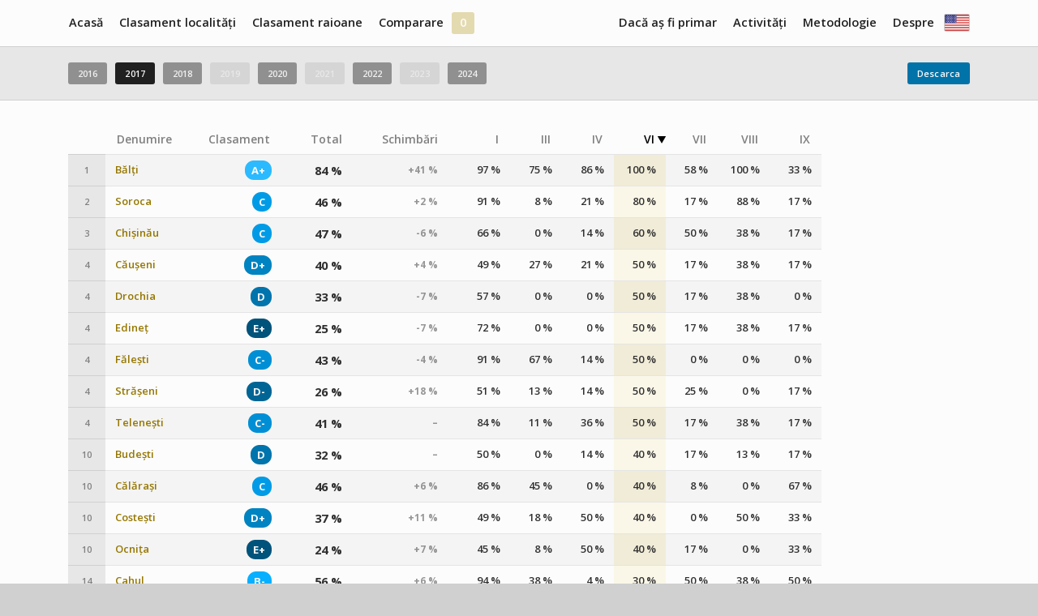

--- FILE ---
content_type: text/html; charset=utf-8
request_url: http://www.localtransparency.viitorul.org/rankings/rCr,iCt,iCc,iCf01,iCf03,iCf04,iCf06,iCf07,iCf08,iCf09/0-c/2017/iCf06,desc,1-60
body_size: 10621
content:
<!DOCTYPE html PUBLIC "-//W3C//DTD XHTML 1.0 Transitional//EN" "http://www.w3.org/TR/xhtml1/DTD/xhtml1-transitional.dtd">
<html xmlns="http://www.w3.org/1999/xhtml">
<head>
<meta http-equiv="Content-Type" content="text/html; charset=utf-8" />
<title>Transparența orașelor și regiunilor și în Moldova</title>
<link href='http://fonts.googleapis.com/css?family=PT+Serif:400,700|Open+Sans:300,400,600,700,800&subset=latin,latin-ext' rel='stylesheet' type='text/css'>
<link rel="stylesheet" type="text/css" href="/styles/main.css?ver=2.0" media="screen" />
<link rel="stylesheet" type="text/css" href="/styles/buttons.css" media="screen" />
<link rel="stylesheet" type="text/css" href="/styles/objects.css" media="screen" />
<link rel="stylesheet" type="text/css" href="/styles/tipped.css" media="screen" />
<script type="text/javascript" src="/js/functions.js"></script>
<script type="text/javascript" src="/js/download.js"></script>

	<script>
		(function(i,s,o,g,r,a,m){i['GoogleAnalyticsObject']=r;i[r]=i[r]||function(){
		(i[r].q=i[r].q||[]).push(arguments)},i[r].l=1*new Date();a=s.createElement(o),
		m=s.getElementsByTagName(o)[0];a.async=1;a.src=g;m.parentNode.insertBefore(a,m)
		})(window,document,'script','//www.google-analytics.com/analytics.js','ga');
	
		ga('create', 'UA-82963602-1', 'auto');
		ga('send', 'pageview');
	
	</script></head>

<body id="body">


<div class="menu-content-wrapper">
	<div class="menu-content">
  	<ul>
    	<img class="firstflag flagimg last superlast" src="/images/EN-flag.png" width="30px;" onclick="javascript:setLanguage('EN')" /><li class="superfirst"><a href="/">Acasă</a></li><li class="last"><a href="/about">Despre</a></li><li class=""><a href="/rankings/rCr,iCt,iCc,iCf01,iCf02,iCf03,iCf04,iCf05,iCf06,iCf07,iCf08,iCf09/0-c/2024/rCr,desc,1-60">Clasament localități</a></li><li class="last"><a href="/data">Metodologie</a></li><li class=""><a href="/rankings/rRr,iRt,iRc,iRf01,iRf02,iRf03,iRf04,iRf05,iRf06,iRf07,iRf08,iRf09/0-r/2024/rRr,desc,1-50">Clasament raioane</a></li><li class="last"><a href="/activities">Activități</a></li><li class=""><a href="/comparison">Comparare</a></li><li><a id="basket-count" onclick="toggle('basket-window')">0</a><div id="basket-window" style="display: none"><div class="info-area">Lista este goală. Adăugați localități prin adăugarea lor la secțiunea "Comparare" sau prin afișarea profilurilor lor. </div></div></li><li class="last"><a href="/if-i-were-mayor">Dacă aș fi primar</a></li>    </ul>
    <div class="clear"></div>
  </div>
</div>

<div class="body-wrapper" id="body-wrapper">

<script type="text/javascript" src="/js/jquery-3.1.1.min.js"></script>
<script type="text/javascript" src="/js/tipped.js"></script>

<script type="text/javascript">
	$(document).ready(function() {
		// initialize tooltips
		Tipped.create('.i-disclaimer', {fadeIn: 100, fadeOut: 100, behavior: 'hide'});
		Tipped.create('.legend', {fadeIn: 100, fadeOut: 100, behavior: 'hide'});
	});
</script>


<div class="years-wrapper">
  <div class="years-content-wrapper">
    <div class="years-content">
    
      <div class="year-buttons"><a class="button b-normal b-gray" href="/rankings/rCr,iCt,iCc,iCf01,iCf03,iCf04,iCf06,iCf07,iCf08,iCf09/0-c/2016/iCf06,desc,1-60">2016</a><a class="button b-normal b-darkgray" href="/rankings/rCr,iCt,iCc,iCf01,iCf03,iCf04,iCf06,iCf07,iCf08,iCf09/0-c/2017/iCf06,desc,1-60">2017</a><a class="button b-normal b-gray" href="/rankings/rCr,iCt,iCc,iCf01,iCf03,iCf04,iCf06,iCf07,iCf08,iCf09/0-c/2018/iCf06,desc,1-60">2018</a><a class="button b-normal b-gray b-disabled">2019</a><a class="button b-normal b-gray" href="/rankings/rCr,iCt,iCc,iCf01,iCf03,iCf04,iCf06,iCf07,iCf08,iCf09/0-c/2020/iCf06,desc,1-60">2020</a><a class="button b-normal b-gray b-disabled">2021</a><a class="button b-normal b-gray" href="/rankings/rCr,iCt,iCc,iCf01,iCf03,iCf04,iCf06,iCf07,iCf08,iCf09/0-c/2022/iCf06,desc,1-60">2022</a><a class="button b-normal b-gray b-disabled">2023</a><a class="button b-normal b-gray" href="/rankings/rCr,iCt,iCc,iCf01,iCf03,iCf04,iCf06,iCf07,iCf08,iCf09/0-c/2024/iCf06,desc,1-60">2024</a></div><div class="year-add-remove"><a class="fright button b-normal b-blue" onclick="doDownload('ranking');">Descarca</a></div><div class="clear"></div>        
    
    </div>
  </div>
</div>

<div class="rankings-wrapper">
	<div id="rankings-content-wrapper">
  	<div id="rankings-content">
    	<div id="rankings-selection" style="display:none">
      
				<div class="sel-top"><h4>Coloane</h4><div class="sel-content"><a class="selected" href="/rankings/iCt,iCc,iCf01,iCf03,iCf04,iCf06,iCf07,iCf08,iCf09/0-c/2017/iCf06,desc,1-60"><span>&nbsp;</span>Clasament general a orașului</a><a class="selected" href="/rankings/rCr,iCc,iCf01,iCf03,iCf04,iCf06,iCf07,iCf08,iCf09/0-c/2017/iCf06,desc,1-60"><span>&nbsp;</span>Transparența totală a localității</a><a class="selected" href="/rankings/rCr,iCt,iCf01,iCf03,iCf04,iCf06,iCf07,iCf08,iCf09/0-c/2017/iCf06,desc,1-60"><span>&nbsp;</span>Schimbări față de perioada anterioară</a><a class="selected" href="/rankings/rCr,iCt,iCc,iCf03,iCf04,iCf06,iCf07,iCf08,iCf09/0-c/2017/iCf06,desc,1-60"><span>&nbsp;</span>I. Accesul la informație
</a><a class="selected" href="/rankings/rCr,iCt,iCc,iCf01,iCf04,iCf06,iCf07,iCf08,iCf09/0-c/2017/iCf06,desc,1-60"><span>&nbsp;</span>III. Achizițiile publice</a><a class="selected" href="/rankings/rCr,iCt,iCc,iCf01,iCf03,iCf06,iCf07,iCf08,iCf09/0-c/2017/iCf06,desc,1-60"><span>&nbsp;</span>IV. Administrarea proprietății publice</a><a class="selected" href="/rankings/rCr,iCt,iCc,iCf01,iCf03,iCf04,iCf07,iCf08,iCf09/0-c/2017/iCf06,desc,1-60"><span>&nbsp;</span>VI. Resursele umane</a><a class="selected" href="/rankings/rCr,iCt,iCc,iCf01,iCf03,iCf04,iCf06,iCf08,iCf09/0-c/2017/iCf06,desc,1-60"><span>&nbsp;</span>VII. Etica profesională și conflictul de interese</a><a class="selected" href="/rankings/rCr,iCt,iCc,iCf01,iCf03,iCf04,iCf06,iCf07,iCf09/0-c/2017/iCf06,desc,1-60"><span>&nbsp;</span>VIII. Serviciile sociale</a><a class="selected" href="/rankings/rCr,iCt,iCc,iCf01,iCf03,iCf04,iCf06,iCf07,iCf08/0-c/2017/iCf06,desc,1-60"><span>&nbsp;</span>IX. Investițiile, întreprinderile municipale și participarea în societățile comerciale</a><div class="clear"></div></div><a id="column-sel-trigger" class="button b-normal b-gray" onclick="hide('geo-sel'); hide('hie-sel'); toggleSelWindow('column-sel', 'column-sel-trigger');">Adaugă nou</a></div><div class="clear"></div><div id="column-sel" class="sel" style="display: none;"><div class="cnw-element-wrapper"><div id="col-div--1"><span>Tip</span><select class="cn-select" id="col-select--1" name="col-select--1" onchange="doColSelect(-1, 'rCr,iCt,iCc,iCf01,iCf03,iCf04,iCf06,iCf07,iCf08,iCf09', '0-c', '2017', 'iCf06,desc,1-60')"><option value = "#~">(Selectează tipul)</option><option value = "ratings">Clasamentul general</option><option value = "indicators">Desfășurarea clasamentului</option></select><span id="selectcolumntext" class="dummy">Selectează coloana</span></div><div id="col-div-0"style=' display: none'><span>Coloana</span><select class="cn-select" id="col-select-0" name="col-select-0" onchange="doColSelect(0, 'rCr,iCt,iCc,iCf01,iCf03,iCf04,iCf06,iCf07,iCf08,iCf09', '0-c', '2017', 'iCf06,desc,1-60')"><option value = "#~">(Selectează coloana)</option></select><a class="button b-normal b-yellow-deactivated" id="col-cnb-add-0">Adaugă</a><span id="selectcolumntext" class="dummy">Selectează coloana</span></div><div id="col-div-1"style=' display: none'><span>&nbsp;</span><select class="cn-select" id="col-select-1" name="col-select-1" onchange="doColSelect(1, 'rCr,iCt,iCc,iCf01,iCf03,iCf04,iCf06,iCf07,iCf08,iCf09', '0-c', '2017', 'iCf06,desc,1-60')"><option value = "#~">(Selectează coloana)</option></select><a class="button b-normal b-yellow-deactivated" id="col-cnb-add-1">Adaugă</a><span id="selectcolumntext" class="dummy">Selectează coloana</span></div><div id="col-div-2"style=' display: none'><span>&nbsp;</span><select class="cn-select" id="col-select-2" name="col-select-2" onchange="doColSelect(2, 'rCr,iCt,iCc,iCf01,iCf03,iCf04,iCf06,iCf07,iCf08,iCf09', '0-c', '2017', 'iCf06,desc,1-60')"><option value = "#~">(Selectează coloana)</option></select><a class="button b-normal b-yellow-deactivated" id="col-cnb-add-2">Adaugă</a><span id="selectcolumntext" class="dummy">Selectează coloana</span></div></div><a class="button b-normal b-gray" onclick="hide('column-sel');">Închide</a></div>        
        
      </div>
      <div id="rankings">
  
        <table class="rankings-table" id="rankings-table"><tr class="rt-header-row"><td>&nbsp;</td><td class="left rt-sortable rt-hname" data-value="Denumire "><a href="/rankings/rCr,iCt,iCc,iCf01,iCf03,iCf04,iCf06,iCf07,iCf08,iCf09/0-c/2017/name,asc,1-60"><div>Denumire </div></a></td><td class="rCr right rt-sortable" data-value="Clasament"><a href="/rankings/rCr,iCt,iCc,iCf01,iCf03,iCf04,iCf06,iCf07,iCf08,iCf09/0-c/2017/rCr,desc,1-60" title="Clasament general a orașului"><div>Clasament</div></a></td><td class="iCt right rt-sortable" data-value="Total"><a href="/rankings/rCr,iCt,iCc,iCf01,iCf03,iCf04,iCf06,iCf07,iCf08,iCf09/0-c/2017/iCt,desc,1-60" title="Transparența totală a localității"><div>Total</div></a></td><td class="iCc right rt-sortable" data-value="Schimbări"><a href="/rankings/rCr,iCt,iCc,iCf01,iCf03,iCf04,iCf06,iCf07,iCf08,iCf09/0-c/2017/iCc,desc,1-60" title="Schimbări față de perioada anterioară"><div>Schimbări</div></a></td><td class="iCf01 right rt-sortable" data-value="I"><a href="/rankings/rCr,iCt,iCc,iCf01,iCf03,iCf04,iCf06,iCf07,iCf08,iCf09/0-c/2017/iCf01,desc,1-60" title="I. Accesul la informație
"><div>I</div></a></td><td class="iCf03 right rt-sortable" data-value="III"><a href="/rankings/rCr,iCt,iCc,iCf01,iCf03,iCf04,iCf06,iCf07,iCf08,iCf09/0-c/2017/iCf03,desc,1-60" title="III. Achizițiile publice"><div>III</div></a></td><td class="iCf04 right rt-sortable" data-value="IV"><a href="/rankings/rCr,iCt,iCc,iCf01,iCf03,iCf04,iCf06,iCf07,iCf08,iCf09/0-c/2017/iCf04,desc,1-60" title="IV. Administrarea proprietății publice"><div>IV</div></a></td><td class="iCf06 right rt-sorted-down" data-value="VI"><a href="/rankings/rCr,iCt,iCc,iCf01,iCf03,iCf04,iCf06,iCf07,iCf08,iCf09/0-c/2017/iCf06,asc,1-60" title="VI. Resursele umane"><div>VI</div></a></td><td class="iCf07 right rt-sortable" data-value="VII"><a href="/rankings/rCr,iCt,iCc,iCf01,iCf03,iCf04,iCf06,iCf07,iCf08,iCf09/0-c/2017/iCf07,desc,1-60" title="VII. Etica profesională și conflictul de interese"><div>VII</div></a></td><td class="iCf08 right rt-sortable" data-value="VIII"><a href="/rankings/rCr,iCt,iCc,iCf01,iCf03,iCf04,iCf06,iCf07,iCf08,iCf09/0-c/2017/iCf08,desc,1-60" title="VIII. Serviciile sociale"><div>VIII</div></a></td><td class="iCf09 right rt-sortable" data-value="IX"><a href="/rankings/rCr,iCt,iCc,iCf01,iCf03,iCf04,iCf06,iCf07,iCf08,iCf09/0-c/2017/iCf09,desc,1-60" title="IX. Investițiile, întreprinderile municipale și participarea în societățile comerciale"><div>IX</div></a></td></tr><tr class="rt-data-row odd"><td class="rt-number" data-value="1">1</td><td class="rt-name" data-value="Bălți"><a class="entity" href="/profile/c3/2017">Bălți</a></td><td class="rt-data rCr right" data-value="A+"><span style="color:#fafafa; background-color:#2bbaff" class="rating legend value" title="pe scala de la F (0 - 9 %) la A+ (80 - 100 %)">A+</span></td><td class="rt-data iCt right" data-value="0.835"><span class="legend value" title="de maxim 100 puncte">84 %</span></td><td class="rt-data iCc right" data-value="0.409"><span class="value">+41 %</span></td><td class="rt-data iCf01 right" data-value="0.96875"><span class="legend value" title="de maxim 16 puncte">97 %</span></td><td class="rt-data iCf03 right" data-value="0.75"><span class="legend value" title="de maxim 12 puncte">75 %</span></td><td class="rt-data iCf04 right" data-value="0.857142857"><span class="legend value" title="de maxim 7 puncte">86 %</span></td><td class="rt-data iCf06 rt-sortcol right" data-value="1"><span class="legend value" title="de maxim 5 puncte">100 %</span></td><td class="rt-data iCf07 right" data-value="0.583333333"><span class="legend value" title="de maxim 6 puncte">58 %</span></td><td class="rt-data iCf08 right" data-value="1"><span class="legend value" title="de maxim 4 puncte">100 %</span></td><td class="rt-data iCf09 right" data-value="0.333333333"><span class="legend value" title="de maxim 6 puncte">33 %</span></td></tr><tr class="rt-data-row even"><td class="rt-number" data-value="2">2</td><td class="rt-name" data-value="Soroca"><a class="entity" href="/profile/c43/2017">Soroca</a></td><td class="rt-data rCr right" data-value="C"><span style="color:#fafafa; background-color:#009be6" class="rating legend value" title="pe scala de la F (0 - 9 %) la A+ (80 - 100 %)">C</span></td><td class="rt-data iCt right" data-value="0.455"><span class="legend value" title="de maxim 100 puncte">46 %</span></td><td class="rt-data iCc right" data-value="0.015"><span class="value">+2 %</span></td><td class="rt-data iCf01 right" data-value="0.90625"><span class="legend value" title="de maxim 16 puncte">91 %</span></td><td class="rt-data iCf03 right" data-value="0.083333333"><span class="legend value" title="de maxim 12 puncte">8 %</span></td><td class="rt-data iCf04 right" data-value="0.214285714"><span class="legend value" title="de maxim 7 puncte">21 %</span></td><td class="rt-data iCf06 rt-sortcol right" data-value="0.8"><span class="legend value" title="de maxim 5 puncte">80 %</span></td><td class="rt-data iCf07 right" data-value="0.166666667"><span class="legend value" title="de maxim 6 puncte">17 %</span></td><td class="rt-data iCf08 right" data-value="0.875"><span class="legend value" title="de maxim 4 puncte">88 %</span></td><td class="rt-data iCf09 right" data-value="0.166666667"><span class="legend value" title="de maxim 6 puncte">17 %</span></td></tr><tr class="rt-data-row odd"><td class="rt-number" data-value="3">3</td><td class="rt-name" data-value="Chișinău"><a class="entity" href="/profile/c29/2017">Chișinău</a></td><td class="rt-data rCr right" data-value="C"><span style="color:#fafafa; background-color:#009be6" class="rating legend value" title="pe scala de la F (0 - 9 %) la A+ (80 - 100 %)">C</span></td><td class="rt-data iCt right" data-value="0.466"><span class="legend value" title="de maxim 100 puncte">47 %</span></td><td class="rt-data iCc right" data-value="-0.064"><span class="value">-6 %</span></td><td class="rt-data iCf01 right" data-value="0.65625"><span class="legend value" title="de maxim 16 puncte">66 %</span></td><td class="rt-data iCf03 right" data-value="0"><span class="legend value" title="de maxim 12 puncte">0 %</span></td><td class="rt-data iCf04 right" data-value="0.142857143"><span class="legend value" title="de maxim 7 puncte">14 %</span></td><td class="rt-data iCf06 rt-sortcol right" data-value="0.6"><span class="legend value" title="de maxim 5 puncte">60 %</span></td><td class="rt-data iCf07 right" data-value="0.5"><span class="legend value" title="de maxim 6 puncte">50 %</span></td><td class="rt-data iCf08 right" data-value="0.375"><span class="legend value" title="de maxim 4 puncte">38 %</span></td><td class="rt-data iCf09 right" data-value="0.166666667"><span class="legend value" title="de maxim 6 puncte">17 %</span></td></tr><tr class="rt-data-row even"><td class="rt-number" data-value="4">4</td><td class="rt-name" data-value="Căușeni"><a class="entity" href="/profile/c10/2017">Căușeni</a></td><td class="rt-data rCr right" data-value="D+"><span style="color:#fafafa; background-color:#0083c1" class="rating legend value" title="pe scala de la F (0 - 9 %) la A+ (80 - 100 %)">D+</span></td><td class="rt-data iCt right" data-value="0.398"><span class="legend value" title="de maxim 100 puncte">40 %</span></td><td class="rt-data iCc right" data-value="0.037"><span class="value">+4 %</span></td><td class="rt-data iCf01 right" data-value="0.4875"><span class="legend value" title="de maxim 16 puncte">49 %</span></td><td class="rt-data iCf03 right" data-value="0.266666667"><span class="legend value" title="de maxim 12 puncte">27 %</span></td><td class="rt-data iCf04 right" data-value="0.214285714"><span class="legend value" title="de maxim 7 puncte">21 %</span></td><td class="rt-data iCf06 rt-sortcol right" data-value="0.5"><span class="legend value" title="de maxim 5 puncte">50 %</span></td><td class="rt-data iCf07 right" data-value="0.166666667"><span class="legend value" title="de maxim 6 puncte">17 %</span></td><td class="rt-data iCf08 right" data-value="0.375"><span class="legend value" title="de maxim 4 puncte">38 %</span></td><td class="rt-data iCf09 right" data-value="0.166666667"><span class="legend value" title="de maxim 6 puncte">17 %</span></td></tr><tr class="rt-data-row odd"><td class="rt-number" data-value="4">4</td><td class="rt-name" data-value="Drochia"><a class="entity" href="/profile/c22/2017">Drochia</a></td><td class="rt-data rCr right" data-value="D"><span style="color:#fafafa; background-color:#0074ac" class="rating legend value" title="pe scala de la F (0 - 9 %) la A+ (80 - 100 %)">D</span></td><td class="rt-data iCt right" data-value="0.328"><span class="legend value" title="de maxim 100 puncte">33 %</span></td><td class="rt-data iCc right" data-value="-0.069"><span class="value">-7 %</span></td><td class="rt-data iCf01 right" data-value="0.56875"><span class="legend value" title="de maxim 16 puncte">57 %</span></td><td class="rt-data iCf03 right" data-value="0"><span class="legend value" title="de maxim 12 puncte">0 %</span></td><td class="rt-data iCf04 right" data-value="0"><span class="legend value" title="de maxim 7 puncte">0 %</span></td><td class="rt-data iCf06 rt-sortcol right" data-value="0.5"><span class="legend value" title="de maxim 5 puncte">50 %</span></td><td class="rt-data iCf07 right" data-value="0.166666667"><span class="legend value" title="de maxim 6 puncte">17 %</span></td><td class="rt-data iCf08 right" data-value="0.375"><span class="legend value" title="de maxim 4 puncte">38 %</span></td><td class="rt-data iCf09 right" data-value="0"><span class="legend value" title="de maxim 6 puncte">0 %</span></td></tr><tr class="rt-data-row even"><td class="rt-number" data-value="4">4</td><td class="rt-name" data-value="Edineț"><a class="entity" href="/profile/c24/2017">Edineț</a></td><td class="rt-data rCr right" data-value="E+"><span style="color:#fafafa; background-color:#00537b" class="rating legend value" title="pe scala de la F (0 - 9 %) la A+ (80 - 100 %)">E+</span></td><td class="rt-data iCt right" data-value="0.245"><span class="legend value" title="de maxim 100 puncte">25 %</span></td><td class="rt-data iCc right" data-value="-0.066"><span class="value">-7 %</span></td><td class="rt-data iCf01 right" data-value="0.71875"><span class="legend value" title="de maxim 16 puncte">72 %</span></td><td class="rt-data iCf03 right" data-value="0"><span class="legend value" title="de maxim 12 puncte">0 %</span></td><td class="rt-data iCf04 right" data-value="0"><span class="legend value" title="de maxim 7 puncte">0 %</span></td><td class="rt-data iCf06 rt-sortcol right" data-value="0.5"><span class="legend value" title="de maxim 5 puncte">50 %</span></td><td class="rt-data iCf07 right" data-value="0.166666667"><span class="legend value" title="de maxim 6 puncte">17 %</span></td><td class="rt-data iCf08 right" data-value="0.375"><span class="legend value" title="de maxim 4 puncte">38 %</span></td><td class="rt-data iCf09 right" data-value="0.166666667"><span class="legend value" title="de maxim 6 puncte">17 %</span></td></tr><tr class="rt-data-row odd"><td class="rt-number" data-value="4">4</td><td class="rt-name" data-value="Fălești"><a class="entity" href="/profile/c25/2017">Fălești</a></td><td class="rt-data rCr right" data-value="C-"><span style="color:#fafafa; background-color:#008fd5" class="rating legend value" title="pe scala de la F (0 - 9 %) la A+ (80 - 100 %)">C-</span></td><td class="rt-data iCt right" data-value="0.43"><span class="legend value" title="de maxim 100 puncte">43 %</span></td><td class="rt-data iCc right" data-value="-0.041"><span class="value">-4 %</span></td><td class="rt-data iCf01 right" data-value="0.90625"><span class="legend value" title="de maxim 16 puncte">91 %</span></td><td class="rt-data iCf03 right" data-value="0.666666667"><span class="legend value" title="de maxim 12 puncte">67 %</span></td><td class="rt-data iCf04 right" data-value="0.142857143"><span class="legend value" title="de maxim 7 puncte">14 %</span></td><td class="rt-data iCf06 rt-sortcol right" data-value="0.5"><span class="legend value" title="de maxim 5 puncte">50 %</span></td><td class="rt-data iCf07 right" data-value="0"><span class="legend value" title="de maxim 6 puncte">0 %</span></td><td class="rt-data iCf08 right" data-value="0"><span class="legend value" title="de maxim 4 puncte">0 %</span></td><td class="rt-data iCf09 right" data-value="0"><span class="legend value" title="de maxim 6 puncte">0 %</span></td></tr><tr class="rt-data-row even"><td class="rt-number" data-value="4">4</td><td class="rt-name" data-value="Strășeni"><a class="entity" href="/profile/c45/2017">Strășeni</a></td><td class="rt-data rCr right" data-value="D-"><span style="color:#fafafa; background-color:#006595" class="rating legend value" title="pe scala de la F (0 - 9 %) la A+ (80 - 100 %)">D-</span></td><td class="rt-data iCt right" data-value="0.256"><span class="legend value" title="de maxim 100 puncte">26 %</span></td><td class="rt-data iCc right" data-value="0.181"><span class="value">+18 %</span></td><td class="rt-data iCf01 right" data-value="0.50625"><span class="legend value" title="de maxim 16 puncte">51 %</span></td><td class="rt-data iCf03 right" data-value="0.125"><span class="legend value" title="de maxim 12 puncte">13 %</span></td><td class="rt-data iCf04 right" data-value="0.142857143"><span class="legend value" title="de maxim 7 puncte">14 %</span></td><td class="rt-data iCf06 rt-sortcol right" data-value="0.5"><span class="legend value" title="de maxim 5 puncte">50 %</span></td><td class="rt-data iCf07 right" data-value="0.25"><span class="legend value" title="de maxim 6 puncte">25 %</span></td><td class="rt-data iCf08 right" data-value="0"><span class="legend value" title="de maxim 4 puncte">0 %</span></td><td class="rt-data iCf09 right" data-value="0.166666667"><span class="legend value" title="de maxim 6 puncte">17 %</span></td></tr><tr class="rt-data-row odd"><td class="rt-number" data-value="4">4</td><td class="rt-name" data-value="Telenești"><a class="entity" href="/profile/c58/2017">Telenești</a></td><td class="rt-data rCr right" data-value="C-"><span style="color:#fafafa; background-color:#008fd5" class="rating legend value" title="pe scala de la F (0 - 9 %) la A+ (80 - 100 %)">C-</span></td><td class="rt-data iCt right" data-value="0.409"><span class="legend value" title="de maxim 100 puncte">41 %</span></td><td class="rt-data iCc right" data-value="0.409"><span class="value">&ndash;</span></td><td class="rt-data iCf01 right" data-value="0.8375"><span class="legend value" title="de maxim 16 puncte">84 %</span></td><td class="rt-data iCf03 right" data-value="0.108333333"><span class="legend value" title="de maxim 12 puncte">11 %</span></td><td class="rt-data iCf04 right" data-value="0.357142857"><span class="legend value" title="de maxim 7 puncte">36 %</span></td><td class="rt-data iCf06 rt-sortcol right" data-value="0.5"><span class="legend value" title="de maxim 5 puncte">50 %</span></td><td class="rt-data iCf07 right" data-value="0.166666667"><span class="legend value" title="de maxim 6 puncte">17 %</span></td><td class="rt-data iCf08 right" data-value="0.375"><span class="legend value" title="de maxim 4 puncte">38 %</span></td><td class="rt-data iCf09 right" data-value="0.166666667"><span class="legend value" title="de maxim 6 puncte">17 %</span></td></tr><tr class="rt-data-row even"><td class="rt-number" data-value="10">10</td><td class="rt-name" data-value="Budești"><a class="entity" href="/profile/c51/2017">Budești</a></td><td class="rt-data rCr right" data-value="D"><span style="color:#fafafa; background-color:#0074ac" class="rating legend value" title="pe scala de la F (0 - 9 %) la A+ (80 - 100 %)">D</span></td><td class="rt-data iCt right" data-value="0.32"><span class="legend value" title="de maxim 100 puncte">32 %</span></td><td class="rt-data iCc right" data-value="0.32"><span class="value">&ndash;</span></td><td class="rt-data iCf01 right" data-value="0.5"><span class="legend value" title="de maxim 16 puncte">50 %</span></td><td class="rt-data iCf03 right" data-value="0"><span class="legend value" title="de maxim 12 puncte">0 %</span></td><td class="rt-data iCf04 right" data-value="0.142857143"><span class="legend value" title="de maxim 7 puncte">14 %</span></td><td class="rt-data iCf06 rt-sortcol right" data-value="0.4"><span class="legend value" title="de maxim 5 puncte">40 %</span></td><td class="rt-data iCf07 right" data-value="0.166666667"><span class="legend value" title="de maxim 6 puncte">17 %</span></td><td class="rt-data iCf08 right" data-value="0.125"><span class="legend value" title="de maxim 4 puncte">13 %</span></td><td class="rt-data iCf09 right" data-value="0.166666667"><span class="legend value" title="de maxim 6 puncte">17 %</span></td></tr><tr class="rt-data-row odd"><td class="rt-number" data-value="10">10</td><td class="rt-name" data-value="Călărași"><a class="entity" href="/profile/c8/2017">Călărași</a></td><td class="rt-data rCr right" data-value="C"><span style="color:#fafafa; background-color:#009be6" class="rating legend value" title="pe scala de la F (0 - 9 %) la A+ (80 - 100 %)">C</span></td><td class="rt-data iCt right" data-value="0.459"><span class="legend value" title="de maxim 100 puncte">46 %</span></td><td class="rt-data iCc right" data-value="0.056"><span class="value">+6 %</span></td><td class="rt-data iCf01 right" data-value="0.8625"><span class="legend value" title="de maxim 16 puncte">86 %</span></td><td class="rt-data iCf03 right" data-value="0.45"><span class="legend value" title="de maxim 12 puncte">45 %</span></td><td class="rt-data iCf04 right" data-value="0"><span class="legend value" title="de maxim 7 puncte">0 %</span></td><td class="rt-data iCf06 rt-sortcol right" data-value="0.4"><span class="legend value" title="de maxim 5 puncte">40 %</span></td><td class="rt-data iCf07 right" data-value="0.083333333"><span class="legend value" title="de maxim 6 puncte">8 %</span></td><td class="rt-data iCf08 right" data-value="0"><span class="legend value" title="de maxim 4 puncte">0 %</span></td><td class="rt-data iCf09 right" data-value="0.666666667"><span class="legend value" title="de maxim 6 puncte">67 %</span></td></tr><tr class="rt-data-row even"><td class="rt-number" data-value="10">10</td><td class="rt-name" data-value="Costești"><a class="entity" href="/profile/c17/2017">Costești</a></td><td class="rt-data rCr right" data-value="D+"><span style="color:#fafafa; background-color:#0083c1" class="rating legend value" title="pe scala de la F (0 - 9 %) la A+ (80 - 100 %)">D+</span></td><td class="rt-data iCt right" data-value="0.367"><span class="legend value" title="de maxim 100 puncte">37 %</span></td><td class="rt-data iCc right" data-value="0.107"><span class="value">+11 %</span></td><td class="rt-data iCf01 right" data-value="0.4875"><span class="legend value" title="de maxim 16 puncte">49 %</span></td><td class="rt-data iCf03 right" data-value="0.183333333"><span class="legend value" title="de maxim 12 puncte">18 %</span></td><td class="rt-data iCf04 right" data-value="0.5"><span class="legend value" title="de maxim 7 puncte">50 %</span></td><td class="rt-data iCf06 rt-sortcol right" data-value="0.4"><span class="legend value" title="de maxim 5 puncte">40 %</span></td><td class="rt-data iCf07 right" data-value="0"><span class="legend value" title="de maxim 6 puncte">0 %</span></td><td class="rt-data iCf08 right" data-value="0.5"><span class="legend value" title="de maxim 4 puncte">50 %</span></td><td class="rt-data iCf09 right" data-value="0.333333333"><span class="legend value" title="de maxim 6 puncte">33 %</span></td></tr><tr class="rt-data-row odd"><td class="rt-number" data-value="10">10</td><td class="rt-name" data-value="Ocnița"><a class="entity" href="/profile/c33/2017">Ocnița</a></td><td class="rt-data rCr right" data-value="E+"><span style="color:#fafafa; background-color:#00537b" class="rating legend value" title="pe scala de la F (0 - 9 %) la A+ (80 - 100 %)">E+</span></td><td class="rt-data iCt right" data-value="0.237"><span class="legend value" title="de maxim 100 puncte">24 %</span></td><td class="rt-data iCc right" data-value="0.067"><span class="value">+7 %</span></td><td class="rt-data iCf01 right" data-value="0.45"><span class="legend value" title="de maxim 16 puncte">45 %</span></td><td class="rt-data iCf03 right" data-value="0.083333333"><span class="legend value" title="de maxim 12 puncte">8 %</span></td><td class="rt-data iCf04 right" data-value="0.5"><span class="legend value" title="de maxim 7 puncte">50 %</span></td><td class="rt-data iCf06 rt-sortcol right" data-value="0.4"><span class="legend value" title="de maxim 5 puncte">40 %</span></td><td class="rt-data iCf07 right" data-value="0.166666667"><span class="legend value" title="de maxim 6 puncte">17 %</span></td><td class="rt-data iCf08 right" data-value="0"><span class="legend value" title="de maxim 4 puncte">0 %</span></td><td class="rt-data iCf09 right" data-value="0.333333333"><span class="legend value" title="de maxim 6 puncte">33 %</span></td></tr><tr class="rt-data-row even"><td class="rt-number" data-value="14">14</td><td class="rt-name" data-value="Cahul"><a class="entity" href="/profile/c7/2017">Cahul</a></td><td class="rt-data rCr right" data-value="B-"><span style="color:#fafafa; background-color:#09afff" class="rating legend value" title="pe scala de la F (0 - 9 %) la A+ (80 - 100 %)">B-</span></td><td class="rt-data iCt right" data-value="0.556"><span class="legend value" title="de maxim 100 puncte">56 %</span></td><td class="rt-data iCc right" data-value="0.058"><span class="value">+6 %</span></td><td class="rt-data iCf01 right" data-value="0.9375"><span class="legend value" title="de maxim 16 puncte">94 %</span></td><td class="rt-data iCf03 right" data-value="0.375"><span class="legend value" title="de maxim 12 puncte">38 %</span></td><td class="rt-data iCf04 right" data-value="0.042857143"><span class="legend value" title="de maxim 7 puncte">4 %</span></td><td class="rt-data iCf06 rt-sortcol right" data-value="0.3"><span class="legend value" title="de maxim 5 puncte">30 %</span></td><td class="rt-data iCf07 right" data-value="0.5"><span class="legend value" title="de maxim 6 puncte">50 %</span></td><td class="rt-data iCf08 right" data-value="0.375"><span class="legend value" title="de maxim 4 puncte">38 %</span></td><td class="rt-data iCf09 right" data-value="0.5"><span class="legend value" title="de maxim 6 puncte">50 %</span></td></tr><tr class="rt-data-row odd"><td class="rt-number" data-value="14">14</td><td class="rt-name" data-value="Cricova"><a class="entity" href="/profile/c18/2017">Cricova</a></td><td class="rt-data rCr right" data-value="C-"><span style="color:#fafafa; background-color:#008fd5" class="rating legend value" title="pe scala de la F (0 - 9 %) la A+ (80 - 100 %)">C-</span></td><td class="rt-data iCt right" data-value="0.44"><span class="legend value" title="de maxim 100 puncte">44 %</span></td><td class="rt-data iCc right" data-value="0.105"><span class="value">+11 %</span></td><td class="rt-data iCf01 right" data-value="0.8125"><span class="legend value" title="de maxim 16 puncte">81 %</span></td><td class="rt-data iCf03 right" data-value="0.291666667"><span class="legend value" title="de maxim 12 puncte">29 %</span></td><td class="rt-data iCf04 right" data-value="0.642857143"><span class="legend value" title="de maxim 7 puncte">64 %</span></td><td class="rt-data iCf06 rt-sortcol right" data-value="0.3"><span class="legend value" title="de maxim 5 puncte">30 %</span></td><td class="rt-data iCf07 right" data-value="0"><span class="legend value" title="de maxim 6 puncte">0 %</span></td><td class="rt-data iCf08 right" data-value="0.375"><span class="legend value" title="de maxim 4 puncte">38 %</span></td><td class="rt-data iCf09 right" data-value="0.166666667"><span class="legend value" title="de maxim 6 puncte">17 %</span></td></tr><tr class="rt-data-row even"><td class="rt-number" data-value="14">14</td><td class="rt-name" data-value="Dondușeni"><a class="entity" href="/profile/c21/2017">Dondușeni</a></td><td class="rt-data rCr right" data-value="D-"><span style="color:#fafafa; background-color:#006595" class="rating legend value" title="pe scala de la F (0 - 9 %) la A+ (80 - 100 %)">D-</span></td><td class="rt-data iCt right" data-value="0.257"><span class="legend value" title="de maxim 100 puncte">26 %</span></td><td class="rt-data iCc right" data-value="0.121"><span class="value">+12 %</span></td><td class="rt-data iCf01 right" data-value="0.65"><span class="legend value" title="de maxim 16 puncte">65 %</span></td><td class="rt-data iCf03 right" data-value="0.191666667"><span class="legend value" title="de maxim 12 puncte">19 %</span></td><td class="rt-data iCf04 right" data-value="0.214285714"><span class="legend value" title="de maxim 7 puncte">21 %</span></td><td class="rt-data iCf06 rt-sortcol right" data-value="0.3"><span class="legend value" title="de maxim 5 puncte">30 %</span></td><td class="rt-data iCf07 right" data-value="0"><span class="legend value" title="de maxim 6 puncte">0 %</span></td><td class="rt-data iCf08 right" data-value="0.375"><span class="legend value" title="de maxim 4 puncte">38 %</span></td><td class="rt-data iCf09 right" data-value="0"><span class="legend value" title="de maxim 6 puncte">0 %</span></td></tr><tr class="rt-data-row odd"><td class="rt-number" data-value="14">14</td><td class="rt-name" data-value="Durlești"><a class="entity" href="/profile/c23/2017">Durlești</a></td><td class="rt-data rCr right" data-value="E"><span style="color:#fafafa; background-color:#004160" class="rating legend value" title="pe scala de la F (0 - 9 %) la A+ (80 - 100 %)">E</span></td><td class="rt-data iCt right" data-value="0.165"><span class="legend value" title="de maxim 100 puncte">17 %</span></td><td class="rt-data iCc right" data-value="-0.112"><span class="value">-11 %</span></td><td class="rt-data iCf01 right" data-value="0.125"><span class="legend value" title="de maxim 16 puncte">13 %</span></td><td class="rt-data iCf03 right" data-value="0.083333333"><span class="legend value" title="de maxim 12 puncte">8 %</span></td><td class="rt-data iCf04 right" data-value="0"><span class="legend value" title="de maxim 7 puncte">0 %</span></td><td class="rt-data iCf06 rt-sortcol right" data-value="0.3"><span class="legend value" title="de maxim 5 puncte">30 %</span></td><td class="rt-data iCf07 right" data-value="0"><span class="legend value" title="de maxim 6 puncte">0 %</span></td><td class="rt-data iCf08 right" data-value="0"><span class="legend value" title="de maxim 4 puncte">0 %</span></td><td class="rt-data iCf09 right" data-value="0"><span class="legend value" title="de maxim 6 puncte">0 %</span></td></tr><tr class="rt-data-row even"><td class="rt-number" data-value="14">14</td><td class="rt-name" data-value="Varnița"><a class="entity" href="/profile/c59/2017">Varnița</a></td><td class="rt-data rCr right" data-value="E+"><span style="color:#fafafa; background-color:#00537b" class="rating legend value" title="pe scala de la F (0 - 9 %) la A+ (80 - 100 %)">E+</span></td><td class="rt-data iCt right" data-value="0.205"><span class="legend value" title="de maxim 100 puncte">21 %</span></td><td class="rt-data iCc right" data-value="0.205"><span class="value">&ndash;</span></td><td class="rt-data iCf01 right" data-value="0.125"><span class="legend value" title="de maxim 16 puncte">13 %</span></td><td class="rt-data iCf03 right" data-value="0"><span class="legend value" title="de maxim 12 puncte">0 %</span></td><td class="rt-data iCf04 right" data-value="0.142857143"><span class="legend value" title="de maxim 7 puncte">14 %</span></td><td class="rt-data iCf06 rt-sortcol right" data-value="0.3"><span class="legend value" title="de maxim 5 puncte">30 %</span></td><td class="rt-data iCf07 right" data-value="0.25"><span class="legend value" title="de maxim 6 puncte">25 %</span></td><td class="rt-data iCf08 right" data-value="0.125"><span class="legend value" title="de maxim 4 puncte">13 %</span></td><td class="rt-data iCf09 right" data-value="0.166666667"><span class="legend value" title="de maxim 6 puncte">17 %</span></td></tr><tr class="rt-data-row odd"><td class="rt-number" data-value="19">19</td><td class="rt-name" data-value="Băcioi"><a class="entity" href="/profile/c2/2017">Băcioi</a></td><td class="rt-data rCr right" data-value="E"><span style="color:#fafafa; background-color:#004160" class="rating legend value" title="pe scala de la F (0 - 9 %) la A+ (80 - 100 %)">E</span></td><td class="rt-data iCt right" data-value="0.17"><span class="legend value" title="de maxim 100 puncte">17 %</span></td><td class="rt-data iCc right" data-value="0.17"><span class="value">+17 %</span></td><td class="rt-data iCf01 right" data-value="0.625"><span class="legend value" title="de maxim 16 puncte">63 %</span></td><td class="rt-data iCf03 right" data-value="0"><span class="legend value" title="de maxim 12 puncte">0 %</span></td><td class="rt-data iCf04 right" data-value="0"><span class="legend value" title="de maxim 7 puncte">0 %</span></td><td class="rt-data iCf06 rt-sortcol right" data-value="0.2"><span class="legend value" title="de maxim 5 puncte">20 %</span></td><td class="rt-data iCf07 right" data-value="0"><span class="legend value" title="de maxim 6 puncte">0 %</span></td><td class="rt-data iCf08 right" data-value="0"><span class="legend value" title="de maxim 4 puncte">0 %</span></td><td class="rt-data iCf09 right" data-value="0"><span class="legend value" title="de maxim 6 puncte">0 %</span></td></tr><tr class="rt-data-row even"><td class="rt-number" data-value="19">19</td><td class="rt-name" data-value="Ceadîr-Lunga"><a class="entity" href="/profile/c11/2017">Ceadîr-Lunga</a></td><td class="rt-data rCr right" data-value="E"><span style="color:#fafafa; background-color:#004160" class="rating legend value" title="pe scala de la F (0 - 9 %) la A+ (80 - 100 %)">E</span></td><td class="rt-data iCt right" data-value="0.195"><span class="legend value" title="de maxim 100 puncte">20 %</span></td><td class="rt-data iCc right" data-value="-0.02"><span class="value">-2 %</span></td><td class="rt-data iCf01 right" data-value="0.25"><span class="legend value" title="de maxim 16 puncte">25 %</span></td><td class="rt-data iCf03 right" data-value="0"><span class="legend value" title="de maxim 12 puncte">0 %</span></td><td class="rt-data iCf04 right" data-value="0"><span class="legend value" title="de maxim 7 puncte">0 %</span></td><td class="rt-data iCf06 rt-sortcol right" data-value="0.2"><span class="legend value" title="de maxim 5 puncte">20 %</span></td><td class="rt-data iCf07 right" data-value="0.166666667"><span class="legend value" title="de maxim 6 puncte">17 %</span></td><td class="rt-data iCf08 right" data-value="0.125"><span class="legend value" title="de maxim 4 puncte">13 %</span></td><td class="rt-data iCf09 right" data-value="0"><span class="legend value" title="de maxim 6 puncte">0 %</span></td></tr><tr class="rt-data-row odd"><td class="rt-number" data-value="19">19</td><td class="rt-name" data-value="Codru"><a class="entity" href="/profile/c13/2017">Codru</a></td><td class="rt-data rCr right" data-value="E-"><span style="color:#fafafa; background-color:#002c40" class="rating legend value" title="pe scala de la F (0 - 9 %) la A+ (80 - 100 %)">E-</span></td><td class="rt-data iCt right" data-value="0.12"><span class="legend value" title="de maxim 100 puncte">12 %</span></td><td class="rt-data iCc right" data-value="-0.035"><span class="value">-4 %</span></td><td class="rt-data iCf01 right" data-value="0.15625"><span class="legend value" title="de maxim 16 puncte">16 %</span></td><td class="rt-data iCf03 right" data-value="0.25"><span class="legend value" title="de maxim 12 puncte">25 %</span></td><td class="rt-data iCf04 right" data-value="0"><span class="legend value" title="de maxim 7 puncte">0 %</span></td><td class="rt-data iCf06 rt-sortcol right" data-value="0.2"><span class="legend value" title="de maxim 5 puncte">20 %</span></td><td class="rt-data iCf07 right" data-value="0.166666667"><span class="legend value" title="de maxim 6 puncte">17 %</span></td><td class="rt-data iCf08 right" data-value="0.125"><span class="legend value" title="de maxim 4 puncte">13 %</span></td><td class="rt-data iCf09 right" data-value="0"><span class="legend value" title="de maxim 6 puncte">0 %</span></td></tr><tr class="rt-data-row even"><td class="rt-number" data-value="19">19</td><td class="rt-name" data-value="Pelinia"><a class="entity" href="/profile/c36/2017">Pelinia</a></td><td class="rt-data rCr right" data-value="D-"><span style="color:#fafafa; background-color:#006595" class="rating legend value" title="pe scala de la F (0 - 9 %) la A+ (80 - 100 %)">D-</span></td><td class="rt-data iCt right" data-value="0.29"><span class="legend value" title="de maxim 100 puncte">29 %</span></td><td class="rt-data iCc right" data-value="-0.012"><span class="value">-1 %</span></td><td class="rt-data iCf01 right" data-value="0.5625"><span class="legend value" title="de maxim 16 puncte">56 %</span></td><td class="rt-data iCf03 right" data-value="0"><span class="legend value" title="de maxim 12 puncte">0 %</span></td><td class="rt-data iCf04 right" data-value="0.142857143"><span class="legend value" title="de maxim 7 puncte">14 %</span></td><td class="rt-data iCf06 rt-sortcol right" data-value="0.2"><span class="legend value" title="de maxim 5 puncte">20 %</span></td><td class="rt-data iCf07 right" data-value="0.083333333"><span class="legend value" title="de maxim 6 puncte">8 %</span></td><td class="rt-data iCf08 right" data-value="1"><span class="legend value" title="de maxim 4 puncte">100 %</span></td><td class="rt-data iCf09 right" data-value="0"><span class="legend value" title="de maxim 6 puncte">0 %</span></td></tr><tr class="rt-data-row odd"><td class="rt-number" data-value="19">19</td><td class="rt-name" data-value="Ungheni"><a class="entity" href="/profile/c49/2017">Ungheni</a></td><td class="rt-data rCr right" data-value="D+"><span style="color:#fafafa; background-color:#0083c1" class="rating legend value" title="pe scala de la F (0 - 9 %) la A+ (80 - 100 %)">D+</span></td><td class="rt-data iCt right" data-value="0.383"><span class="legend value" title="de maxim 100 puncte">38 %</span></td><td class="rt-data iCc right" data-value="-0.06"><span class="value">-6 %</span></td><td class="rt-data iCf01 right" data-value="0.8"><span class="legend value" title="de maxim 16 puncte">80 %</span></td><td class="rt-data iCf03 right" data-value="0"><span class="legend value" title="de maxim 12 puncte">0 %</span></td><td class="rt-data iCf04 right" data-value="0.142857143"><span class="legend value" title="de maxim 7 puncte">14 %</span></td><td class="rt-data iCf06 rt-sortcol right" data-value="0.2"><span class="legend value" title="de maxim 5 puncte">20 %</span></td><td class="rt-data iCf07 right" data-value="0.25"><span class="legend value" title="de maxim 6 puncte">25 %</span></td><td class="rt-data iCf08 right" data-value="0.375"><span class="legend value" title="de maxim 4 puncte">38 %</span></td><td class="rt-data iCf09 right" data-value="0.333333333"><span class="legend value" title="de maxim 6 puncte">33 %</span></td></tr><tr class="rt-data-row even rtdr-avg"><td class="rt-number" data-value="&ndash;">&ndash;</td><td class="rt-name" data-value="Media"><a class="entity" href="/profile/0-c/2017">Media</a></td><td class="rt-data rCr right" data-value="D-"><span style="color:#fafafa; background-color:#006595" class="rating legend value" title="pe scala de la F (0 - 9 %) la A+ (80 - 100 %)">D-</span></td><td class="rt-data iCt right" data-value="0.25561666666667"><span class="legend value" title="de maxim 0 puncte">26 %</span></td><td class="rt-data iCc right" data-value="0.0153"><span class="value">+2 %</span></td><td class="rt-data iCf01 right" data-value="0.4775"><span class="legend value" title="de maxim 0 puncte">48 %</span></td><td class="rt-data iCf03 right" data-value="0.10805555555"><span class="legend value" title="de maxim 0 puncte">11 %</span></td><td class="rt-data iCf04 right" data-value="0.13"><span class="legend value" title="de maxim 0 puncte">13 %</span></td><td class="rt-data iCf06 rt-sortcol right" data-value="0.18166666666667"><span class="legend value" title="de maxim 0 puncte">18 %</span></td><td class="rt-data iCf07 right" data-value="0.11527777785"><span class="legend value" title="de maxim 0 puncte">12 %</span></td><td class="rt-data iCf08 right" data-value="0.2625"><span class="legend value" title="de maxim 0 puncte">26 %</span></td><td class="rt-data iCf09 right" data-value="0.1222222223"><span class="legend value" title="de maxim 0 puncte">12 %</span></td></tr><tr class="rt-data-row odd"><td class="rt-number" data-value="24">24</td><td class="rt-name" data-value="Anenii Noi"><a class="entity" href="/profile/c1/2017">Anenii Noi</a></td><td class="rt-data rCr right" data-value="D"><span style="color:#fafafa; background-color:#0074ac" class="rating legend value" title="pe scala de la F (0 - 9 %) la A+ (80 - 100 %)">D</span></td><td class="rt-data iCt right" data-value="0.313"><span class="legend value" title="de maxim 100 puncte">31 %</span></td><td class="rt-data iCc right" data-value="0.116"><span class="value">+12 %</span></td><td class="rt-data iCf01 right" data-value="0.65625"><span class="legend value" title="de maxim 16 puncte">66 %</span></td><td class="rt-data iCf03 right" data-value="0.208333333"><span class="legend value" title="de maxim 12 puncte">21 %</span></td><td class="rt-data iCf04 right" data-value="0.128571429"><span class="legend value" title="de maxim 7 puncte">13 %</span></td><td class="rt-data iCf06 rt-sortcol right" data-value="0.1"><span class="legend value" title="de maxim 5 puncte">10 %</span></td><td class="rt-data iCf07 right" data-value="0.25"><span class="legend value" title="de maxim 6 puncte">25 %</span></td><td class="rt-data iCf08 right" data-value="0.375"><span class="legend value" title="de maxim 4 puncte">38 %</span></td><td class="rt-data iCf09 right" data-value="0"><span class="legend value" title="de maxim 6 puncte">0 %</span></td></tr><tr class="rt-data-row even"><td class="rt-number" data-value="24">24</td><td class="rt-name" data-value="Cărpineni"><a class="entity" href="/profile/c9/2017">Cărpineni</a></td><td class="rt-data rCr right" data-value="E"><span style="color:#fafafa; background-color:#004160" class="rating legend value" title="pe scala de la F (0 - 9 %) la A+ (80 - 100 %)">E</span></td><td class="rt-data iCt right" data-value="0.195"><span class="legend value" title="de maxim 100 puncte">20 %</span></td><td class="rt-data iCc right" data-value="0.195"><span class="value">+20 %</span></td><td class="rt-data iCf01 right" data-value="0.36875"><span class="legend value" title="de maxim 16 puncte">37 %</span></td><td class="rt-data iCf03 right" data-value="0.15"><span class="legend value" title="de maxim 12 puncte">15 %</span></td><td class="rt-data iCf04 right" data-value="0.042857143"><span class="legend value" title="de maxim 7 puncte">4 %</span></td><td class="rt-data iCf06 rt-sortcol right" data-value="0.1"><span class="legend value" title="de maxim 5 puncte">10 %</span></td><td class="rt-data iCf07 right" data-value="0"><span class="legend value" title="de maxim 6 puncte">0 %</span></td><td class="rt-data iCf08 right" data-value="0.375"><span class="legend value" title="de maxim 4 puncte">38 %</span></td><td class="rt-data iCf09 right" data-value="0.166666667"><span class="legend value" title="de maxim 6 puncte">17 %</span></td></tr><tr class="rt-data-row odd"><td class="rt-number" data-value="24">24</td><td class="rt-name" data-value="Cimișlia"><a class="entity" href="/profile/c12/2017">Cimișlia</a></td><td class="rt-data rCr right" data-value="C"><span style="color:#fafafa; background-color:#009be6" class="rating legend value" title="pe scala de la F (0 - 9 %) la A+ (80 - 100 %)">C</span></td><td class="rt-data iCt right" data-value="0.492"><span class="legend value" title="de maxim 100 puncte">49 %</span></td><td class="rt-data iCc right" data-value="-0.048"><span class="value">-5 %</span></td><td class="rt-data iCf01 right" data-value="0.9375"><span class="legend value" title="de maxim 16 puncte">94 %</span></td><td class="rt-data iCf03 right" data-value="0.375"><span class="legend value" title="de maxim 12 puncte">38 %</span></td><td class="rt-data iCf04 right" data-value="0.214285714"><span class="legend value" title="de maxim 7 puncte">21 %</span></td><td class="rt-data iCf06 rt-sortcol right" data-value="0.1"><span class="legend value" title="de maxim 5 puncte">10 %</span></td><td class="rt-data iCf07 right" data-value="0.166666667"><span class="legend value" title="de maxim 6 puncte">17 %</span></td><td class="rt-data iCf08 right" data-value="0.875"><span class="legend value" title="de maxim 4 puncte">88 %</span></td><td class="rt-data iCf09 right" data-value="0.333333333"><span class="legend value" title="de maxim 6 puncte">33 %</span></td></tr><tr class="rt-data-row even"><td class="rt-number" data-value="24">24</td><td class="rt-name" data-value="Florești"><a class="entity" href="/profile/c26/2017">Florești</a></td><td class="rt-data rCr right" data-value="E-"><span style="color:#fafafa; background-color:#002c40" class="rating legend value" title="pe scala de la F (0 - 9 %) la A+ (80 - 100 %)">E-</span></td><td class="rt-data iCt right" data-value="0.12"><span class="legend value" title="de maxim 100 puncte">12 %</span></td><td class="rt-data iCc right" data-value="-0.095"><span class="value">-10 %</span></td><td class="rt-data iCf01 right" data-value="0.09375"><span class="legend value" title="de maxim 16 puncte">9 %</span></td><td class="rt-data iCf03 right" data-value="0"><span class="legend value" title="de maxim 12 puncte">0 %</span></td><td class="rt-data iCf04 right" data-value="0"><span class="legend value" title="de maxim 7 puncte">0 %</span></td><td class="rt-data iCf06 rt-sortcol right" data-value="0.1"><span class="legend value" title="de maxim 5 puncte">10 %</span></td><td class="rt-data iCf07 right" data-value="0"><span class="legend value" title="de maxim 6 puncte">0 %</span></td><td class="rt-data iCf08 right" data-value="0"><span class="legend value" title="de maxim 4 puncte">0 %</span></td><td class="rt-data iCf09 right" data-value="0"><span class="legend value" title="de maxim 6 puncte">0 %</span></td></tr><tr class="rt-data-row odd"><td class="rt-number" data-value="24">24</td><td class="rt-name" data-value="Glodeni"><a class="entity" href="/profile/c27/2017">Glodeni</a></td><td class="rt-data rCr right" data-value="E+"><span style="color:#fafafa; background-color:#00537b" class="rating legend value" title="pe scala de la F (0 - 9 %) la A+ (80 - 100 %)">E+</span></td><td class="rt-data iCt right" data-value="0.249"><span class="legend value" title="de maxim 100 puncte">25 %</span></td><td class="rt-data iCc right" data-value="-0.016"><span class="value">-2 %</span></td><td class="rt-data iCf01 right" data-value="0.525"><span class="legend value" title="de maxim 16 puncte">53 %</span></td><td class="rt-data iCf03 right" data-value="0.166666667"><span class="legend value" title="de maxim 12 puncte">17 %</span></td><td class="rt-data iCf04 right" data-value="0.142857143"><span class="legend value" title="de maxim 7 puncte">14 %</span></td><td class="rt-data iCf06 rt-sortcol right" data-value="0.1"><span class="legend value" title="de maxim 5 puncte">10 %</span></td><td class="rt-data iCf07 right" data-value="0.166666667"><span class="legend value" title="de maxim 6 puncte">17 %</span></td><td class="rt-data iCf08 right" data-value="0.375"><span class="legend value" title="de maxim 4 puncte">38 %</span></td><td class="rt-data iCf09 right" data-value="0"><span class="legend value" title="de maxim 6 puncte">0 %</span></td></tr><tr class="rt-data-row even"><td class="rt-number" data-value="24">24</td><td class="rt-name" data-value="Ialoveni"><a class="entity" href="/profile/c30/2017">Ialoveni</a></td><td class="rt-data rCr right" data-value="C-"><span style="color:#fafafa; background-color:#008fd5" class="rating legend value" title="pe scala de la F (0 - 9 %) la A+ (80 - 100 %)">C-</span></td><td class="rt-data iCt right" data-value="0.444"><span class="legend value" title="de maxim 100 puncte">44 %</span></td><td class="rt-data iCc right" data-value="0.199"><span class="value">+20 %</span></td><td class="rt-data iCf01 right" data-value="0.875"><span class="legend value" title="de maxim 16 puncte">88 %</span></td><td class="rt-data iCf03 right" data-value="0.266666667"><span class="legend value" title="de maxim 12 puncte">27 %</span></td><td class="rt-data iCf04 right" data-value="0.171428571"><span class="legend value" title="de maxim 7 puncte">17 %</span></td><td class="rt-data iCf06 rt-sortcol right" data-value="0.1"><span class="legend value" title="de maxim 5 puncte">10 %</span></td><td class="rt-data iCf07 right" data-value="0.166666667"><span class="legend value" title="de maxim 6 puncte">17 %</span></td><td class="rt-data iCf08 right" data-value="0.375"><span class="legend value" title="de maxim 4 puncte">38 %</span></td><td class="rt-data iCf09 right" data-value="0.333333333"><span class="legend value" title="de maxim 6 puncte">33 %</span></td></tr><tr class="rt-data-row odd"><td class="rt-number" data-value="24">24</td><td class="rt-name" data-value="Leova"><a class="entity" href="/profile/c31/2017">Leova</a></td><td class="rt-data rCr right" data-value="E"><span style="color:#fafafa; background-color:#004160" class="rating legend value" title="pe scala de la F (0 - 9 %) la A+ (80 - 100 %)">E</span></td><td class="rt-data iCt right" data-value="0.185"><span class="legend value" title="de maxim 100 puncte">19 %</span></td><td class="rt-data iCc right" data-value="-0.043"><span class="value">-4 %</span></td><td class="rt-data iCf01 right" data-value="0.125"><span class="legend value" title="de maxim 16 puncte">13 %</span></td><td class="rt-data iCf03 right" data-value="0.208333333"><span class="legend value" title="de maxim 12 puncte">21 %</span></td><td class="rt-data iCf04 right" data-value="0.142857143"><span class="legend value" title="de maxim 7 puncte">14 %</span></td><td class="rt-data iCf06 rt-sortcol right" data-value="0.1"><span class="legend value" title="de maxim 5 puncte">10 %</span></td><td class="rt-data iCf07 right" data-value="0.166666667"><span class="legend value" title="de maxim 6 puncte">17 %</span></td><td class="rt-data iCf08 right" data-value="0.125"><span class="legend value" title="de maxim 4 puncte">13 %</span></td><td class="rt-data iCf09 right" data-value="0.166666667"><span class="legend value" title="de maxim 6 puncte">17 %</span></td></tr><tr class="rt-data-row even"><td class="rt-number" data-value="24">24</td><td class="rt-name" data-value="Orhei"><a class="entity" href="/profile/c34/2017">Orhei</a></td><td class="rt-data rCr right" data-value="C-"><span style="color:#fafafa; background-color:#008fd5" class="rating legend value" title="pe scala de la F (0 - 9 %) la A+ (80 - 100 %)">C-</span></td><td class="rt-data iCt right" data-value="0.413"><span class="legend value" title="de maxim 100 puncte">41 %</span></td><td class="rt-data iCc right" data-value="-0.002"><span class="value">-0 %</span></td><td class="rt-data iCf01 right" data-value="0.90625"><span class="legend value" title="de maxim 16 puncte">91 %</span></td><td class="rt-data iCf03 right" data-value="0"><span class="legend value" title="de maxim 12 puncte">0 %</span></td><td class="rt-data iCf04 right" data-value="0.428571429"><span class="legend value" title="de maxim 7 puncte">43 %</span></td><td class="rt-data iCf06 rt-sortcol right" data-value="0.1"><span class="legend value" title="de maxim 5 puncte">10 %</span></td><td class="rt-data iCf07 right" data-value="0"><span class="legend value" title="de maxim 6 puncte">0 %</span></td><td class="rt-data iCf08 right" data-value="0.375"><span class="legend value" title="de maxim 4 puncte">38 %</span></td><td class="rt-data iCf09 right" data-value="0"><span class="legend value" title="de maxim 6 puncte">0 %</span></td></tr><tr class="rt-data-row odd"><td class="rt-number" data-value="24">24</td><td class="rt-name" data-value="Rezina"><a class="entity" href="/profile/c38/2017">Rezina</a></td><td class="rt-data rCr right" data-value="E"><span style="color:#fafafa; background-color:#004160" class="rating legend value" title="pe scala de la F (0 - 9 %) la A+ (80 - 100 %)">E</span></td><td class="rt-data iCt right" data-value="0.175"><span class="legend value" title="de maxim 100 puncte">18 %</span></td><td class="rt-data iCc right" data-value="-0.078"><span class="value">-8 %</span></td><td class="rt-data iCf01 right" data-value="0.54375"><span class="legend value" title="de maxim 16 puncte">54 %</span></td><td class="rt-data iCf03 right" data-value="0"><span class="legend value" title="de maxim 12 puncte">0 %</span></td><td class="rt-data iCf04 right" data-value="0.071428571"><span class="legend value" title="de maxim 7 puncte">7 %</span></td><td class="rt-data iCf06 rt-sortcol right" data-value="0.1"><span class="legend value" title="de maxim 5 puncte">10 %</span></td><td class="rt-data iCf07 right" data-value="0"><span class="legend value" title="de maxim 6 puncte">0 %</span></td><td class="rt-data iCf08 right" data-value="0"><span class="legend value" title="de maxim 4 puncte">0 %</span></td><td class="rt-data iCf09 right" data-value="0"><span class="legend value" title="de maxim 6 puncte">0 %</span></td></tr><tr class="rt-data-row even"><td class="rt-number" data-value="24">24</td><td class="rt-name" data-value="Sîngera"><a class="entity" href="/profile/c40/2017">Sîngera</a></td><td class="rt-data rCr right" data-value="D-"><span style="color:#fafafa; background-color:#006595" class="rating legend value" title="pe scala de la F (0 - 9 %) la A+ (80 - 100 %)">D-</span></td><td class="rt-data iCt right" data-value="0.26"><span class="legend value" title="de maxim 100 puncte">26 %</span></td><td class="rt-data iCc right" data-value="0.15"><span class="value">+15 %</span></td><td class="rt-data iCf01 right" data-value="0.15625"><span class="legend value" title="de maxim 16 puncte">16 %</span></td><td class="rt-data iCf03 right" data-value="0"><span class="legend value" title="de maxim 12 puncte">0 %</span></td><td class="rt-data iCf04 right" data-value="0.285714286"><span class="legend value" title="de maxim 7 puncte">29 %</span></td><td class="rt-data iCf06 rt-sortcol right" data-value="0.1"><span class="legend value" title="de maxim 5 puncte">10 %</span></td><td class="rt-data iCf07 right" data-value="0.166666667"><span class="legend value" title="de maxim 6 puncte">17 %</span></td><td class="rt-data iCf08 right" data-value="0"><span class="legend value" title="de maxim 4 puncte">0 %</span></td><td class="rt-data iCf09 right" data-value="0.166666667"><span class="legend value" title="de maxim 6 puncte">17 %</span></td></tr><tr class="rt-data-row odd"><td class="rt-number" data-value="24">24</td><td class="rt-name" data-value="Sipoteni"><a class="entity" href="/profile/c42/2017">Sipoteni</a></td><td class="rt-data rCr right" data-value="E-"><span style="color:#fafafa; background-color:#002c40" class="rating legend value" title="pe scala de la F (0 - 9 %) la A+ (80 - 100 %)">E-</span></td><td class="rt-data iCt right" data-value="0.12"><span class="legend value" title="de maxim 100 puncte">12 %</span></td><td class="rt-data iCc right" data-value="-0.115"><span class="value">-12 %</span></td><td class="rt-data iCf01 right" data-value="0.40625"><span class="legend value" title="de maxim 16 puncte">41 %</span></td><td class="rt-data iCf03 right" data-value="0"><span class="legend value" title="de maxim 12 puncte">0 %</span></td><td class="rt-data iCf04 right" data-value="0"><span class="legend value" title="de maxim 7 puncte">0 %</span></td><td class="rt-data iCf06 rt-sortcol right" data-value="0.1"><span class="legend value" title="de maxim 5 puncte">10 %</span></td><td class="rt-data iCf07 right" data-value="0"><span class="legend value" title="de maxim 6 puncte">0 %</span></td><td class="rt-data iCf08 right" data-value="0"><span class="legend value" title="de maxim 4 puncte">0 %</span></td><td class="rt-data iCf09 right" data-value="0"><span class="legend value" title="de maxim 6 puncte">0 %</span></td></tr><tr class="rt-data-row even"><td class="rt-number" data-value="24">24</td><td class="rt-name" data-value="Ștefan Vodă"><a class="entity" href="/profile/c44/2017">Ștefan Vodă</a></td><td class="rt-data rCr right" data-value="D"><span style="color:#fafafa; background-color:#0074ac" class="rating legend value" title="pe scala de la F (0 - 9 %) la A+ (80 - 100 %)">D</span></td><td class="rt-data iCt right" data-value="0.346"><span class="legend value" title="de maxim 100 puncte">35 %</span></td><td class="rt-data iCc right" data-value="-0.02"><span class="value">-2 %</span></td><td class="rt-data iCf01 right" data-value="0.75"><span class="legend value" title="de maxim 16 puncte">75 %</span></td><td class="rt-data iCf03 right" data-value="0"><span class="legend value" title="de maxim 12 puncte">0 %</span></td><td class="rt-data iCf04 right" data-value="0.314285714"><span class="legend value" title="de maxim 7 puncte">31 %</span></td><td class="rt-data iCf06 rt-sortcol right" data-value="0.1"><span class="legend value" title="de maxim 5 puncte">10 %</span></td><td class="rt-data iCf07 right" data-value="0.166666667"><span class="legend value" title="de maxim 6 puncte">17 %</span></td><td class="rt-data iCf08 right" data-value="0"><span class="legend value" title="de maxim 4 puncte">0 %</span></td><td class="rt-data iCf09 right" data-value="0"><span class="legend value" title="de maxim 6 puncte">0 %</span></td></tr><tr class="rt-data-row odd"><td class="rt-number" data-value="24">24</td><td class="rt-name" data-value="Trușeni"><a class="entity" href="/profile/c48/2017">Trușeni</a></td><td class="rt-data rCr right" data-value="E+"><span style="color:#fafafa; background-color:#00537b" class="rating legend value" title="pe scala de la F (0 - 9 %) la A+ (80 - 100 %)">E+</span></td><td class="rt-data iCt right" data-value="0.21"><span class="legend value" title="de maxim 100 puncte">21 %</span></td><td class="rt-data iCc right" data-value="0.07"><span class="value">+7 %</span></td><td class="rt-data iCf01 right" data-value="0.53125"><span class="legend value" title="de maxim 16 puncte">53 %</span></td><td class="rt-data iCf03 right" data-value="0.166666667"><span class="legend value" title="de maxim 12 puncte">17 %</span></td><td class="rt-data iCf04 right" data-value="0"><span class="legend value" title="de maxim 7 puncte">0 %</span></td><td class="rt-data iCf06 rt-sortcol right" data-value="0.1"><span class="legend value" title="de maxim 5 puncte">10 %</span></td><td class="rt-data iCf07 right" data-value="0"><span class="legend value" title="de maxim 6 puncte">0 %</span></td><td class="rt-data iCf08 right" data-value="0"><span class="legend value" title="de maxim 4 puncte">0 %</span></td><td class="rt-data iCf09 right" data-value="0"><span class="legend value" title="de maxim 6 puncte">0 %</span></td></tr><tr class="rt-data-row even"><td class="rt-number" data-value="24">24</td><td class="rt-name" data-value="Zaim"><a class="entity" href="/profile/c60/2017">Zaim</a></td><td class="rt-data rCr right" data-value="C-"><span style="color:#fafafa; background-color:#008fd5" class="rating legend value" title="pe scala de la F (0 - 9 %) la A+ (80 - 100 %)">C-</span></td><td class="rt-data iCt right" data-value="0.406"><span class="legend value" title="de maxim 100 puncte">41 %</span></td><td class="rt-data iCc right" data-value="0.406"><span class="value">&ndash;</span></td><td class="rt-data iCf01 right" data-value="0.63125"><span class="legend value" title="de maxim 16 puncte">63 %</span></td><td class="rt-data iCf03 right" data-value="0.083333333"><span class="legend value" title="de maxim 12 puncte">8 %</span></td><td class="rt-data iCf04 right" data-value="0.142857143"><span class="legend value" title="de maxim 7 puncte">14 %</span></td><td class="rt-data iCf06 rt-sortcol right" data-value="0.1"><span class="legend value" title="de maxim 5 puncte">10 %</span></td><td class="rt-data iCf07 right" data-value="0.083333333"><span class="legend value" title="de maxim 6 puncte">8 %</span></td><td class="rt-data iCf08 right" data-value="0.75"><span class="legend value" title="de maxim 4 puncte">75 %</span></td><td class="rt-data iCf09 right" data-value="0.333333333"><span class="legend value" title="de maxim 6 puncte">33 %</span></td></tr><tr class="rt-data-row odd"><td class="rt-number" data-value="38">38</td><td class="rt-name" data-value="Basarabeasca"><a class="entity" href="/profile/c4/2017">Basarabeasca</a></td><td class="rt-data rCr right" data-value="E-"><span style="color:#fafafa; background-color:#002c40" class="rating legend value" title="pe scala de la F (0 - 9 %) la A+ (80 - 100 %)">E-</span></td><td class="rt-data iCt right" data-value="0.135"><span class="legend value" title="de maxim 100 puncte">14 %</span></td><td class="rt-data iCc right" data-value="-0.2"><span class="value">-20 %</span></td><td class="rt-data iCf01 right" data-value="0.28125"><span class="legend value" title="de maxim 16 puncte">28 %</span></td><td class="rt-data iCf03 right" data-value="0.083333333"><span class="legend value" title="de maxim 12 puncte">8 %</span></td><td class="rt-data iCf04 right" data-value="0"><span class="legend value" title="de maxim 7 puncte">0 %</span></td><td class="rt-data iCf06 rt-sortcol right" data-value="0"><span class="legend value" title="de maxim 5 puncte">0 %</span></td><td class="rt-data iCf07 right" data-value="0.083333333"><span class="legend value" title="de maxim 6 puncte">8 %</span></td><td class="rt-data iCf08 right" data-value="0.625"><span class="legend value" title="de maxim 4 puncte">63 %</span></td><td class="rt-data iCf09 right" data-value="0"><span class="legend value" title="de maxim 6 puncte">0 %</span></td></tr><tr class="rt-data-row even"><td class="rt-number" data-value="38">38</td><td class="rt-name" data-value="Baurci"><a class="entity" href="/profile/c5/2017">Baurci</a></td><td class="rt-data rCr right" data-value="F"><span style="color:#fafafa; background-color:#404040" class="rating legend value" title="pe scala de la F (0 - 9 %) la A+ (80 - 100 %)">F</span></td><td class="rt-data iCt right" data-value="0"><span class="legend value" title="de maxim 100 puncte">0 %</span></td><td class="rt-data iCc right" data-value="0"><span class="value">0 %</span></td><td class="rt-data iCf01 right" data-value="0"><span class="legend value" title="de maxim 16 puncte">0 %</span></td><td class="rt-data iCf03 right" data-value="0"><span class="legend value" title="de maxim 12 puncte">0 %</span></td><td class="rt-data iCf04 right" data-value="0"><span class="legend value" title="de maxim 7 puncte">0 %</span></td><td class="rt-data iCf06 rt-sortcol right" data-value="0"><span class="legend value" title="de maxim 5 puncte">0 %</span></td><td class="rt-data iCf07 right" data-value="0"><span class="legend value" title="de maxim 6 puncte">0 %</span></td><td class="rt-data iCf08 right" data-value="0"><span class="legend value" title="de maxim 4 puncte">0 %</span></td><td class="rt-data iCf09 right" data-value="0"><span class="legend value" title="de maxim 6 puncte">0 %</span></td></tr><tr class="rt-data-row odd"><td class="rt-number" data-value="38">38</td><td class="rt-name" data-value="Briceni"><a class="entity" href="/profile/c6/2017">Briceni</a></td><td class="rt-data rCr right" data-value="F"><span style="color:#fafafa; background-color:#404040" class="rating legend value" title="pe scala de la F (0 - 9 %) la A+ (80 - 100 %)">F</span></td><td class="rt-data iCt right" data-value="0.08"><span class="legend value" title="de maxim 100 puncte">8 %</span></td><td class="rt-data iCc right" data-value="-0.047"><span class="value">-5 %</span></td><td class="rt-data iCf01 right" data-value="0.15625"><span class="legend value" title="de maxim 16 puncte">16 %</span></td><td class="rt-data iCf03 right" data-value="0"><span class="legend value" title="de maxim 12 puncte">0 %</span></td><td class="rt-data iCf04 right" data-value="0"><span class="legend value" title="de maxim 7 puncte">0 %</span></td><td class="rt-data iCf06 rt-sortcol right" data-value="0"><span class="legend value" title="de maxim 5 puncte">0 %</span></td><td class="rt-data iCf07 right" data-value="0"><span class="legend value" title="de maxim 6 puncte">0 %</span></td><td class="rt-data iCf08 right" data-value="0.375"><span class="legend value" title="de maxim 4 puncte">38 %</span></td><td class="rt-data iCf09 right" data-value="0"><span class="legend value" title="de maxim 6 puncte">0 %</span></td></tr><tr class="rt-data-row even"><td class="rt-number" data-value="38">38</td><td class="rt-name" data-value="Chișcăreni"><a class="entity" href="/profile/c54/2017">Chișcăreni</a></td><td class="rt-data rCr right" data-value="D"><span style="color:#fafafa; background-color:#0074ac" class="rating legend value" title="pe scala de la F (0 - 9 %) la A+ (80 - 100 %)">D</span></td><td class="rt-data iCt right" data-value="0.313"><span class="legend value" title="de maxim 100 puncte">31 %</span></td><td class="rt-data iCc right" data-value="0.313"><span class="value">&ndash;</span></td><td class="rt-data iCf01 right" data-value="0.725"><span class="legend value" title="de maxim 16 puncte">73 %</span></td><td class="rt-data iCf03 right" data-value="0.166666667"><span class="legend value" title="de maxim 12 puncte">17 %</span></td><td class="rt-data iCf04 right" data-value="0.171428571"><span class="legend value" title="de maxim 7 puncte">17 %</span></td><td class="rt-data iCf06 rt-sortcol right" data-value="0"><span class="legend value" title="de maxim 5 puncte">0 %</span></td><td class="rt-data iCf07 right" data-value="0.166666667"><span class="legend value" title="de maxim 6 puncte">17 %</span></td><td class="rt-data iCf08 right" data-value="0.375"><span class="legend value" title="de maxim 4 puncte">38 %</span></td><td class="rt-data iCf09 right" data-value="0"><span class="legend value" title="de maxim 6 puncte">0 %</span></td></tr><tr class="rt-data-row odd"><td class="rt-number" data-value="38">38</td><td class="rt-name" data-value="Comrat"><a class="entity" href="/profile/c52/2017">Comrat</a></td><td class="rt-data rCr right" data-value="D-"><span style="color:#fafafa; background-color:#006595" class="rating legend value" title="pe scala de la F (0 - 9 %) la A+ (80 - 100 %)">D-</span></td><td class="rt-data iCt right" data-value="0.25"><span class="legend value" title="de maxim 100 puncte">25 %</span></td><td class="rt-data iCc right" data-value="0.25"><span class="value">&ndash;</span></td><td class="rt-data iCf01 right" data-value="0.46875"><span class="legend value" title="de maxim 16 puncte">47 %</span></td><td class="rt-data iCf03 right" data-value="0.083333333"><span class="legend value" title="de maxim 12 puncte">8 %</span></td><td class="rt-data iCf04 right" data-value="0"><span class="legend value" title="de maxim 7 puncte">0 %</span></td><td class="rt-data iCf06 rt-sortcol right" data-value="0"><span class="legend value" title="de maxim 5 puncte">0 %</span></td><td class="rt-data iCf07 right" data-value="0"><span class="legend value" title="de maxim 6 puncte">0 %</span></td><td class="rt-data iCf08 right" data-value="0.125"><span class="legend value" title="de maxim 4 puncte">13 %</span></td><td class="rt-data iCf09 right" data-value="0.166666667"><span class="legend value" title="de maxim 6 puncte">17 %</span></td></tr><tr class="rt-data-row even"><td class="rt-number" data-value="38">38</td><td class="rt-name" data-value="Congaz"><a class="entity" href="/profile/c14/2017">Congaz</a></td><td class="rt-data rCr right" data-value="F"><span style="color:#fafafa; background-color:#404040" class="rating legend value" title="pe scala de la F (0 - 9 %) la A+ (80 - 100 %)">F</span></td><td class="rt-data iCt right" data-value="0.065"><span class="legend value" title="de maxim 100 puncte">7 %</span></td><td class="rt-data iCc right" data-value="0.065"><span class="value">+7 %</span></td><td class="rt-data iCf01 right" data-value="0.09375"><span class="legend value" title="de maxim 16 puncte">9 %</span></td><td class="rt-data iCf03 right" data-value="0"><span class="legend value" title="de maxim 12 puncte">0 %</span></td><td class="rt-data iCf04 right" data-value="0"><span class="legend value" title="de maxim 7 puncte">0 %</span></td><td class="rt-data iCf06 rt-sortcol right" data-value="0"><span class="legend value" title="de maxim 5 puncte">0 %</span></td><td class="rt-data iCf07 right" data-value="0"><span class="legend value" title="de maxim 6 puncte">0 %</span></td><td class="rt-data iCf08 right" data-value="0"><span class="legend value" title="de maxim 4 puncte">0 %</span></td><td class="rt-data iCf09 right" data-value="0.166666667"><span class="legend value" title="de maxim 6 puncte">17 %</span></td></tr><tr class="rt-data-row odd"><td class="rt-number" data-value="38">38</td><td class="rt-name" data-value="Copceac"><a class="entity" href="/profile/c15/2017">Copceac</a></td><td class="rt-data rCr right" data-value="E-"><span style="color:#fafafa; background-color:#002c40" class="rating legend value" title="pe scala de la F (0 - 9 %) la A+ (80 - 100 %)">E-</span></td><td class="rt-data iCt right" data-value="0.135"><span class="legend value" title="de maxim 100 puncte">14 %</span></td><td class="rt-data iCc right" data-value="-0.02"><span class="value">-2 %</span></td><td class="rt-data iCf01 right" data-value="0.125"><span class="legend value" title="de maxim 16 puncte">13 %</span></td><td class="rt-data iCf03 right" data-value="0.208333333"><span class="legend value" title="de maxim 12 puncte">21 %</span></td><td class="rt-data iCf04 right" data-value="0.142857143"><span class="legend value" title="de maxim 7 puncte">14 %</span></td><td class="rt-data iCf06 rt-sortcol right" data-value="0"><span class="legend value" title="de maxim 5 puncte">0 %</span></td><td class="rt-data iCf07 right" data-value="0.166666667"><span class="legend value" title="de maxim 6 puncte">17 %</span></td><td class="rt-data iCf08 right" data-value="0"><span class="legend value" title="de maxim 4 puncte">0 %</span></td><td class="rt-data iCf09 right" data-value="0.166666667"><span class="legend value" title="de maxim 6 puncte">17 %</span></td></tr><tr class="rt-data-row even"><td class="rt-number" data-value="38">38</td><td class="rt-name" data-value="Corjeuți"><a class="entity" href="/profile/c16/2017">Corjeuți</a></td><td class="rt-data rCr right" data-value="E-"><span style="color:#fafafa; background-color:#002c40" class="rating legend value" title="pe scala de la F (0 - 9 %) la A+ (80 - 100 %)">E-</span></td><td class="rt-data iCt right" data-value="0.143"><span class="legend value" title="de maxim 100 puncte">14 %</span></td><td class="rt-data iCc right" data-value="-0.026"><span class="value">-3 %</span></td><td class="rt-data iCf01 right" data-value="0.33125"><span class="legend value" title="de maxim 16 puncte">33 %</span></td><td class="rt-data iCf03 right" data-value="0"><span class="legend value" title="de maxim 12 puncte">0 %</span></td><td class="rt-data iCf04 right" data-value="0"><span class="legend value" title="de maxim 7 puncte">0 %</span></td><td class="rt-data iCf06 rt-sortcol right" data-value="0"><span class="legend value" title="de maxim 5 puncte">0 %</span></td><td class="rt-data iCf07 right" data-value="0"><span class="legend value" title="de maxim 6 puncte">0 %</span></td><td class="rt-data iCf08 right" data-value="0.375"><span class="legend value" title="de maxim 4 puncte">38 %</span></td><td class="rt-data iCf09 right" data-value="0.166666667"><span class="legend value" title="de maxim 6 puncte">17 %</span></td></tr><tr class="rt-data-row odd"><td class="rt-number" data-value="38">38</td><td class="rt-name" data-value="Criuleni"><a class="entity" href="/profile/c19/2017">Criuleni</a></td><td class="rt-data rCr right" data-value="D-"><span style="color:#fafafa; background-color:#006595" class="rating legend value" title="pe scala de la F (0 - 9 %) la A+ (80 - 100 %)">D-</span></td><td class="rt-data iCt right" data-value="0.272"><span class="legend value" title="de maxim 100 puncte">27 %</span></td><td class="rt-data iCc right" data-value="0.012"><span class="value">+1 %</span></td><td class="rt-data iCf01 right" data-value="0.85625"><span class="legend value" title="de maxim 16 puncte">86 %</span></td><td class="rt-data iCf03 right" data-value="0"><span class="legend value" title="de maxim 12 puncte">0 %</span></td><td class="rt-data iCf04 right" data-value="0"><span class="legend value" title="de maxim 7 puncte">0 %</span></td><td class="rt-data iCf06 rt-sortcol right" data-value="0"><span class="legend value" title="de maxim 5 puncte">0 %</span></td><td class="rt-data iCf07 right" data-value="0.083333333"><span class="legend value" title="de maxim 6 puncte">8 %</span></td><td class="rt-data iCf08 right" data-value="0"><span class="legend value" title="de maxim 4 puncte">0 %</span></td><td class="rt-data iCf09 right" data-value="0.166666667"><span class="legend value" title="de maxim 6 puncte">17 %</span></td></tr><tr class="rt-data-row even"><td class="rt-number" data-value="38">38</td><td class="rt-name" data-value="Cupcini"><a class="entity" href="/profile/c20/2017">Cupcini</a></td><td class="rt-data rCr right" data-value="E-"><span style="color:#fafafa; background-color:#002c40" class="rating legend value" title="pe scala de la F (0 - 9 %) la A+ (80 - 100 %)">E-</span></td><td class="rt-data iCt right" data-value="0.136"><span class="legend value" title="de maxim 100 puncte">14 %</span></td><td class="rt-data iCc right" data-value="-0.01"><span class="value">-1 %</span></td><td class="rt-data iCf01 right" data-value="0.5875"><span class="legend value" title="de maxim 16 puncte">59 %</span></td><td class="rt-data iCf03 right" data-value="0"><span class="legend value" title="de maxim 12 puncte">0 %</span></td><td class="rt-data iCf04 right" data-value="0"><span class="legend value" title="de maxim 7 puncte">0 %</span></td><td class="rt-data iCf06 rt-sortcol right" data-value="0"><span class="legend value" title="de maxim 5 puncte">0 %</span></td><td class="rt-data iCf07 right" data-value="0"><span class="legend value" title="de maxim 6 puncte">0 %</span></td><td class="rt-data iCf08 right" data-value="0.375"><span class="legend value" title="de maxim 4 puncte">38 %</span></td><td class="rt-data iCf09 right" data-value="0"><span class="legend value" title="de maxim 6 puncte">0 %</span></td></tr><tr class="rt-data-row odd"><td class="rt-number" data-value="38">38</td><td class="rt-name" data-value="Gura Galbenă"><a class="entity" href="/profile/c53/2017">Gura Galbenă</a></td><td class="rt-data rCr right" data-value="D-"><span style="color:#fafafa; background-color:#006595" class="rating legend value" title="pe scala de la F (0 - 9 %) la A+ (80 - 100 %)">D-</span></td><td class="rt-data iCt right" data-value="0.277"><span class="legend value" title="de maxim 100 puncte">28 %</span></td><td class="rt-data iCc right" data-value="0.277"><span class="value">&ndash;</span></td><td class="rt-data iCf01 right" data-value="0.775"><span class="legend value" title="de maxim 16 puncte">78 %</span></td><td class="rt-data iCf03 right" data-value="0.116666667"><span class="legend value" title="de maxim 12 puncte">12 %</span></td><td class="rt-data iCf04 right" data-value="0.071428571"><span class="legend value" title="de maxim 7 puncte">7 %</span></td><td class="rt-data iCf06 rt-sortcol right" data-value="0"><span class="legend value" title="de maxim 5 puncte">0 %</span></td><td class="rt-data iCf07 right" data-value="0"><span class="legend value" title="de maxim 6 puncte">0 %</span></td><td class="rt-data iCf08 right" data-value="0.375"><span class="legend value" title="de maxim 4 puncte">38 %</span></td><td class="rt-data iCf09 right" data-value="0.333333333"><span class="legend value" title="de maxim 6 puncte">33 %</span></td></tr><tr class="rt-data-row even"><td class="rt-number" data-value="38">38</td><td class="rt-name" data-value="Hîncești"><a class="entity" href="/profile/c28/2017">Hîncești</a></td><td class="rt-data rCr right" data-value="F"><span style="color:#fafafa; background-color:#404040" class="rating legend value" title="pe scala de la F (0 - 9 %) la A+ (80 - 100 %)">F</span></td><td class="rt-data iCt right" data-value="0.095"><span class="legend value" title="de maxim 100 puncte">10 %</span></td><td class="rt-data iCc right" data-value="0.015"><span class="value">+2 %</span></td><td class="rt-data iCf01 right" data-value="0.28125"><span class="legend value" title="de maxim 16 puncte">28 %</span></td><td class="rt-data iCf03 right" data-value="0"><span class="legend value" title="de maxim 12 puncte">0 %</span></td><td class="rt-data iCf04 right" data-value="0"><span class="legend value" title="de maxim 7 puncte">0 %</span></td><td class="rt-data iCf06 rt-sortcol right" data-value="0"><span class="legend value" title="de maxim 5 puncte">0 %</span></td><td class="rt-data iCf07 right" data-value="0.166666667"><span class="legend value" title="de maxim 6 puncte">17 %</span></td><td class="rt-data iCf08 right" data-value="0"><span class="legend value" title="de maxim 4 puncte">0 %</span></td><td class="rt-data iCf09 right" data-value="0"><span class="legend value" title="de maxim 6 puncte">0 %</span></td></tr><tr class="rt-data-row odd"><td class="rt-number" data-value="38">38</td><td class="rt-name" data-value="Larga"><a class="entity" href="/profile/c55/2017">Larga</a></td><td class="rt-data rCr right" data-value="E-"><span style="color:#fafafa; background-color:#002c40" class="rating legend value" title="pe scala de la F (0 - 9 %) la A+ (80 - 100 %)">E-</span></td><td class="rt-data iCt right" data-value="0.12"><span class="legend value" title="de maxim 100 puncte">12 %</span></td><td class="rt-data iCc right" data-value="0.12"><span class="value">&ndash;</span></td><td class="rt-data iCf01 right" data-value="0.15625"><span class="legend value" title="de maxim 16 puncte">16 %</span></td><td class="rt-data iCf03 right" data-value="0"><span class="legend value" title="de maxim 12 puncte">0 %</span></td><td class="rt-data iCf04 right" data-value="0"><span class="legend value" title="de maxim 7 puncte">0 %</span></td><td class="rt-data iCf06 rt-sortcol right" data-value="0"><span class="legend value" title="de maxim 5 puncte">0 %</span></td><td class="rt-data iCf07 right" data-value="0.166666667"><span class="legend value" title="de maxim 6 puncte">17 %</span></td><td class="rt-data iCf08 right" data-value="0.375"><span class="legend value" title="de maxim 4 puncte">38 %</span></td><td class="rt-data iCf09 right" data-value="0.166666667"><span class="legend value" title="de maxim 6 puncte">17 %</span></td></tr><tr class="rt-data-row even"><td class="rt-number" data-value="38">38</td><td class="rt-name" data-value="Măgdăcești"><a class="entity" href="/profile/c56/2017">Măgdăcești</a></td><td class="rt-data rCr right" data-value="E"><span style="color:#fafafa; background-color:#004160" class="rating legend value" title="pe scala de la F (0 - 9 %) la A+ (80 - 100 %)">E</span></td><td class="rt-data iCt right" data-value="0.185"><span class="legend value" title="de maxim 100 puncte">19 %</span></td><td class="rt-data iCc right" data-value="0.185"><span class="value">&ndash;</span></td><td class="rt-data iCf01 right" data-value="0.125"><span class="legend value" title="de maxim 16 puncte">13 %</span></td><td class="rt-data iCf03 right" data-value="0"><span class="legend value" title="de maxim 12 puncte">0 %</span></td><td class="rt-data iCf04 right" data-value="0"><span class="legend value" title="de maxim 7 puncte">0 %</span></td><td class="rt-data iCf06 rt-sortcol right" data-value="0"><span class="legend value" title="de maxim 5 puncte">0 %</span></td><td class="rt-data iCf07 right" data-value="0.166666667"><span class="legend value" title="de maxim 6 puncte">17 %</span></td><td class="rt-data iCf08 right" data-value="0.875"><span class="legend value" title="de maxim 4 puncte">88 %</span></td><td class="rt-data iCf09 right" data-value="0"><span class="legend value" title="de maxim 6 puncte">0 %</span></td></tr><tr class="rt-data-row odd"><td class="rt-number" data-value="38">38</td><td class="rt-name" data-value="Nisporeni"><a class="entity" href="/profile/c32/2017">Nisporeni</a></td><td class="rt-data rCr right" data-value="E"><span style="color:#fafafa; background-color:#004160" class="rating legend value" title="pe scala de la F (0 - 9 %) la A+ (80 - 100 %)">E</span></td><td class="rt-data iCt right" data-value="0.175"><span class="legend value" title="de maxim 100 puncte">18 %</span></td><td class="rt-data iCc right" data-value="-0.079"><span class="value">-8 %</span></td><td class="rt-data iCf01 right" data-value="0.25"><span class="legend value" title="de maxim 16 puncte">25 %</span></td><td class="rt-data iCf03 right" data-value="0"><span class="legend value" title="de maxim 12 puncte">0 %</span></td><td class="rt-data iCf04 right" data-value="0"><span class="legend value" title="de maxim 7 puncte">0 %</span></td><td class="rt-data iCf06 rt-sortcol right" data-value="0"><span class="legend value" title="de maxim 5 puncte">0 %</span></td><td class="rt-data iCf07 right" data-value="0"><span class="legend value" title="de maxim 6 puncte">0 %</span></td><td class="rt-data iCf08 right" data-value="0"><span class="legend value" title="de maxim 4 puncte">0 %</span></td><td class="rt-data iCf09 right" data-value="0.166666667"><span class="legend value" title="de maxim 6 puncte">17 %</span></td></tr><tr class="rt-data-row even"><td class="rt-number" data-value="38">38</td><td class="rt-name" data-value="Otaci"><a class="entity" href="/profile/c35/2017">Otaci</a></td><td class="rt-data rCr right" data-value="F"><span style="color:#fafafa; background-color:#404040" class="rating legend value" title="pe scala de la F (0 - 9 %) la A+ (80 - 100 %)">F</span></td><td class="rt-data iCt right" data-value="0"><span class="legend value" title="de maxim 100 puncte">0 %</span></td><td class="rt-data iCc right" data-value="0"><span class="value">0 %</span></td><td class="rt-data iCf01 right" data-value="0"><span class="legend value" title="de maxim 16 puncte">0 %</span></td><td class="rt-data iCf03 right" data-value="0"><span class="legend value" title="de maxim 12 puncte">0 %</span></td><td class="rt-data iCf04 right" data-value="0"><span class="legend value" title="de maxim 7 puncte">0 %</span></td><td class="rt-data iCf06 rt-sortcol right" data-value="0"><span class="legend value" title="de maxim 5 puncte">0 %</span></td><td class="rt-data iCf07 right" data-value="0"><span class="legend value" title="de maxim 6 puncte">0 %</span></td><td class="rt-data iCf08 right" data-value="0"><span class="legend value" title="de maxim 4 puncte">0 %</span></td><td class="rt-data iCf09 right" data-value="0"><span class="legend value" title="de maxim 6 puncte">0 %</span></td></tr><tr class="rt-data-row odd"><td class="rt-number" data-value="38">38</td><td class="rt-name" data-value="Peresecina"><a class="entity" href="/profile/c37/2017">Peresecina</a></td><td class="rt-data rCr right" data-value="F"><span style="color:#fafafa; background-color:#404040" class="rating legend value" title="pe scala de la F (0 - 9 %) la A+ (80 - 100 %)">F</span></td><td class="rt-data iCt right" data-value="0"><span class="legend value" title="de maxim 100 puncte">0 %</span></td><td class="rt-data iCc right" data-value="-0.129"><span class="value">-13 %</span></td><td class="rt-data iCf01 right" data-value="0"><span class="legend value" title="de maxim 16 puncte">0 %</span></td><td class="rt-data iCf03 right" data-value="0"><span class="legend value" title="de maxim 12 puncte">0 %</span></td><td class="rt-data iCf04 right" data-value="0"><span class="legend value" title="de maxim 7 puncte">0 %</span></td><td class="rt-data iCf06 rt-sortcol right" data-value="0"><span class="legend value" title="de maxim 5 puncte">0 %</span></td><td class="rt-data iCf07 right" data-value="0"><span class="legend value" title="de maxim 6 puncte">0 %</span></td><td class="rt-data iCf08 right" data-value="0"><span class="legend value" title="de maxim 4 puncte">0 %</span></td><td class="rt-data iCf09 right" data-value="0"><span class="legend value" title="de maxim 6 puncte">0 %</span></td></tr><tr class="rt-data-row even"><td class="rt-number" data-value="38">38</td><td class="rt-name" data-value="Rîșcani"><a class="entity" href="/profile/c39/2017">Rîșcani</a></td><td class="rt-data rCr right" data-value="E-"><span style="color:#fafafa; background-color:#002c40" class="rating legend value" title="pe scala de la F (0 - 9 %) la A+ (80 - 100 %)">E-</span></td><td class="rt-data iCt right" data-value="0.13"><span class="legend value" title="de maxim 100 puncte">13 %</span></td><td class="rt-data iCc right" data-value="-0.07"><span class="value">-7 %</span></td><td class="rt-data iCf01 right" data-value="0.4375"><span class="legend value" title="de maxim 16 puncte">44 %</span></td><td class="rt-data iCf03 right" data-value="0"><span class="legend value" title="de maxim 12 puncte">0 %</span></td><td class="rt-data iCf04 right" data-value="0.142857143"><span class="legend value" title="de maxim 7 puncte">14 %</span></td><td class="rt-data iCf06 rt-sortcol right" data-value="0"><span class="legend value" title="de maxim 5 puncte">0 %</span></td><td class="rt-data iCf07 right" data-value="0.166666667"><span class="legend value" title="de maxim 6 puncte">17 %</span></td><td class="rt-data iCf08 right" data-value="0"><span class="legend value" title="de maxim 4 puncte">0 %</span></td><td class="rt-data iCf09 right" data-value="0"><span class="legend value" title="de maxim 6 puncte">0 %</span></td></tr><tr class="rt-data-row odd"><td class="rt-number" data-value="38">38</td><td class="rt-name" data-value="Ruseștii Noi"><a class="entity" href="/profile/c57/2017">Ruseștii Noi</a></td><td class="rt-data rCr right" data-value="D"><span style="color:#fafafa; background-color:#0074ac" class="rating legend value" title="pe scala de la F (0 - 9 %) la A+ (80 - 100 %)">D</span></td><td class="rt-data iCt right" data-value="0.312"><span class="legend value" title="de maxim 100 puncte">31 %</span></td><td class="rt-data iCc right" data-value="0.312"><span class="value">&ndash;</span></td><td class="rt-data iCf01 right" data-value="0.8125"><span class="legend value" title="de maxim 16 puncte">81 %</span></td><td class="rt-data iCf03 right" data-value="0.291666667"><span class="legend value" title="de maxim 12 puncte">29 %</span></td><td class="rt-data iCf04 right" data-value="0.357142857"><span class="legend value" title="de maxim 7 puncte">36 %</span></td><td class="rt-data iCf06 rt-sortcol right" data-value="0"><span class="legend value" title="de maxim 5 puncte">0 %</span></td><td class="rt-data iCf07 right" data-value="0.166666667"><span class="legend value" title="de maxim 6 puncte">17 %</span></td><td class="rt-data iCf08 right" data-value="0.375"><span class="legend value" title="de maxim 4 puncte">38 %</span></td><td class="rt-data iCf09 right" data-value="0"><span class="legend value" title="de maxim 6 puncte">0 %</span></td></tr><tr class="rt-data-row even"><td class="rt-number" data-value="38">38</td><td class="rt-name" data-value="Sîngerei"><a class="entity" href="/profile/c41/2017">Sîngerei</a></td><td class="rt-data rCr right" data-value="E+"><span style="color:#fafafa; background-color:#00537b" class="rating legend value" title="pe scala de la F (0 - 9 %) la A+ (80 - 100 %)">E+</span></td><td class="rt-data iCt right" data-value="0.23"><span class="legend value" title="de maxim 100 puncte">23 %</span></td><td class="rt-data iCc right" data-value="0.175"><span class="value">+18 %</span></td><td class="rt-data iCf01 right" data-value="0.3125"><span class="legend value" title="de maxim 16 puncte">31 %</span></td><td class="rt-data iCf03 right" data-value="0"><span class="legend value" title="de maxim 12 puncte">0 %</span></td><td class="rt-data iCf04 right" data-value="0"><span class="legend value" title="de maxim 7 puncte">0 %</span></td><td class="rt-data iCf06 rt-sortcol right" data-value="0"><span class="legend value" title="de maxim 5 puncte">0 %</span></td><td class="rt-data iCf07 right" data-value="0.083333333"><span class="legend value" title="de maxim 6 puncte">8 %</span></td><td class="rt-data iCf08 right" data-value="0.625"><span class="legend value" title="de maxim 4 puncte">63 %</span></td><td class="rt-data iCf09 right" data-value="0.166666667"><span class="legend value" title="de maxim 6 puncte">17 %</span></td></tr><tr class="rt-data-row odd"><td class="rt-number" data-value="38">38</td><td class="rt-name" data-value="Talmaza"><a class="entity" href="/profile/c46/2017">Talmaza</a></td><td class="rt-data rCr right" data-value="F"><span style="color:#fafafa; background-color:#404040" class="rating legend value" title="pe scala de la F (0 - 9 %) la A+ (80 - 100 %)">F</span></td><td class="rt-data iCt right" data-value="0"><span class="legend value" title="de maxim 100 puncte">0 %</span></td><td class="rt-data iCc right" data-value="-0.161"><span class="value">-16 %</span></td><td class="rt-data iCf01 right" data-value="0"><span class="legend value" title="de maxim 16 puncte">0 %</span></td><td class="rt-data iCf03 right" data-value="0"><span class="legend value" title="de maxim 12 puncte">0 %</span></td><td class="rt-data iCf04 right" data-value="0"><span class="legend value" title="de maxim 7 puncte">0 %</span></td><td class="rt-data iCf06 rt-sortcol right" data-value="0"><span class="legend value" title="de maxim 5 puncte">0 %</span></td><td class="rt-data iCf07 right" data-value="0"><span class="legend value" title="de maxim 6 puncte">0 %</span></td><td class="rt-data iCf08 right" data-value="0"><span class="legend value" title="de maxim 4 puncte">0 %</span></td><td class="rt-data iCf09 right" data-value="0"><span class="legend value" title="de maxim 6 puncte">0 %</span></td></tr><tr class="rt-data-row even"><td class="rt-number" data-value="38">38</td><td class="rt-name" data-value="Taraclia"><a class="entity" href="/profile/c47/2017">Taraclia</a></td><td class="rt-data rCr right" data-value="D-"><span style="color:#fafafa; background-color:#006595" class="rating legend value" title="pe scala de la F (0 - 9 %) la A+ (80 - 100 %)">D-</span></td><td class="rt-data iCt right" data-value="0.26"><span class="legend value" title="de maxim 100 puncte">26 %</span></td><td class="rt-data iCc right" data-value="0.07"><span class="value">+7 %</span></td><td class="rt-data iCf01 right" data-value="0.40625"><span class="legend value" title="de maxim 16 puncte">41 %</span></td><td class="rt-data iCf03 right" data-value="0"><span class="legend value" title="de maxim 12 puncte">0 %</span></td><td class="rt-data iCf04 right" data-value="0.285714286"><span class="legend value" title="de maxim 7 puncte">29 %</span></td><td class="rt-data iCf06 rt-sortcol right" data-value="0"><span class="legend value" title="de maxim 5 puncte">0 %</span></td><td class="rt-data iCf07 right" data-value="0.083333333"><span class="legend value" title="de maxim 6 puncte">8 %</span></td><td class="rt-data iCf08 right" data-value="0"><span class="legend value" title="de maxim 4 puncte">0 %</span></td><td class="rt-data iCf09 right" data-value="0.166666667"><span class="legend value" title="de maxim 6 puncte">17 %</span></td></tr><tr class="rt-data-row odd"><td class="rt-number" data-value="38">38</td><td class="rt-name" data-value="Vulcănești"><a class="entity" href="/profile/c50/2017">Vulcănești</a></td><td class="rt-data rCr right" data-value="E-"><span style="color:#fafafa; background-color:#002c40" class="rating legend value" title="pe scala de la F (0 - 9 %) la A+ (80 - 100 %)">E-</span></td><td class="rt-data iCt right" data-value="0.11"><span class="legend value" title="de maxim 100 puncte">11 %</span></td><td class="rt-data iCc right" data-value="0.01"><span class="value">+1 %</span></td><td class="rt-data iCf01 right" data-value="0.0625"><span class="legend value" title="de maxim 16 puncte">6 %</span></td><td class="rt-data iCf03 right" data-value="0"><span class="legend value" title="de maxim 12 puncte">0 %</span></td><td class="rt-data iCf04 right" data-value="0"><span class="legend value" title="de maxim 7 puncte">0 %</span></td><td class="rt-data iCf06 rt-sortcol right" data-value="0"><span class="legend value" title="de maxim 5 puncte">0 %</span></td><td class="rt-data iCf07 right" data-value="0.083333333"><span class="legend value" title="de maxim 6 puncte">8 %</span></td><td class="rt-data iCf08 right" data-value="0"><span class="legend value" title="de maxim 4 puncte">0 %</span></td><td class="rt-data iCf09 right" data-value="0"><span class="legend value" title="de maxim 6 puncte">0 %</span></td></tr></table><div id="pagination-dummy">&nbsp;</div>        
      </div>
      <div class="clear"></div>
    </div>
  </div>
</div>
</div>
<div class="footer1-wrapper">
	<div class="footer1-content-wrapper">
		<div class="footer1-content">
    	<div class="footer1-nav">
				<a href="/">Acasă</a><a href="/rankings/rCr,iCt,iCc,iCf01,iCf02,iCf03,iCf04,iCf05,iCf06,iCf07,iCf08,iCf09/0-c/2024/rCr,desc,1-60">Clasament localități</a><a href="/rankings/rRr,iRt,iRc,iRf01,iRf02,iRf03,iRf04,iRf05,iRf06,iRf07,iRf08,iRf09/0-r/2024/rRr,desc,1-50">Clasament raioane</a><a href="/comparison">Comparare</a><a href="/if-i-were-mayor">Dacă aș fi primar</a><a href="/activities">Activități</a><a href="/data">Metodologie</a><a href="/about">Despre</a>      </div>
			<div class="footer1-info"><p>Scopul proiectului constă în prezentarea publică a datelor relevante privind transparența autorității publice locale în baza unui chestionar sociologic aplicat în rândul primarilor, precum și în baza datele colectate din surse accesibile publicului. Metodologia a fost preluată de la un proiect similar implementat de Transparency International Slovacia. Suntem siguri că creșterea gradului de conștientizare a acestor date va îmbunătăți transparența autorităților locale.</p></div>    </div>
  </div>
</div>


  <div class="footer2-wrapper">
    <div class="footer2-content-wrapper">
      <div class="footer2-content">
        <div class="footer2-disclaimer">
          <p>Portalul a fost creat cu suportul financiar al Programului de Asistență Oficială pentru Dezvoltare al Republicii Slovace  (<a href="http://www.slovakaid.sk/en" target="_blank">SlovakAid</a>) și al <a href="http://moldova.usembassy.gov/" target="_blank">Ambasadei SUA la Chișinău</a>. Portalul este parte a proiectului "Localități transparente, competitive și sustenabile financiar în Republica Moldova" implementat de către organizație non-guvernamentală din Slovacia <a href="http://www.ineko.sk/about/about-us" target="_blank">INEKO</a> și de <a href="http://www.viitorul.org/" target="_blank">IDIS "Viitorul"</a>. Nici <a href="http://www.ineko.sk/about/about-us" target="_blank">INEKO</a>, nici <a href="http://www.viitorul.org/" target="_blank">IDIS "Viitorul"</a> nu sunt responsabili pentru funcționalitatea deplină a portalurilor create de către <a href="http://www.ineko.sk/about/about-us" target="_blank">INEKO</a>, <a href="http://www.viitorul.org/" target="_blank">IDIS</a> sau părți terțe, sau pentru corectitudinea informațiilor afișate pe portalurile create.</p>  

<a class="aimg" href="http://http://moldova.usembassy.gov/" target="_blank"><img src="/images/USA-logo.png" width="106px" valign="top" style="margin: 20px 60px 15px 0;"/></a>
<a class="aimg" href="http://www.slovakaid.sk/en" target="_blank"><img src="/images/SlovakAid-logo.png" width="200px" valign="top" style="margin: 20px 60px 15px 0;"/></a>
<a class="aimg" href="http://www.viitorul.org/" target="_blank"><img src="/images/IDIS-logo.png" height="110px" valign="top" style="margin: 20px 60px 15px 0;"/></a>
<a class="aimg" href="http://www.ineko.sk/about/about-us" target="_blank"><img src="/images/INEKO-logo EN.png" valign="top" style="margin: 20px 0 15px 0;"/></a>
<a class="aimg" href="https://www.agorace.cz/en/about-us/" target="_blank"><img src="/images/agora.png" valign="top" style="margin: 20px 0 15px 30px;"/></a>        </div>
      </div>
    </div>
  </div>
  </body>
  </html>
  


--- FILE ---
content_type: text/css
request_url: http://www.localtransparency.viitorul.org/styles/main.css?ver=2.0
body_size: 3091
content:
@charset "utf-8";
/* CSS Document */

body {
	margin: 55px 0 0 0;
	height: 100%;
	background-color: #d0d0d0;
	color: #303030;
	font-family: "Open Sans", Arial, Helvetica, sans-serif;
	font-size: 14px;
	line-height: 1.5;
}

a, a:hover, a:focus, a:active {
	text-decoration: none;
}

a img {
	border: 0;
}

h1, h2, h3, h4, h5, h6 {
	font-family: 'Open Sans', Arial, Helvetica, sans-serif;
	line-height: 1.2;
}
h1 {
	color: #000000;
	position: relative;
	left: -2px;
	font-weight: 600;
	font-size: 40px;
	line-height: 1.2;
	/* margin: 18px 0 2px 0; */
	margin: 0;
	letter-spacing: -0.02em;
}

h1 span {
	color: #606060;
	font-size: 16px;
	font-weight: 400;
	margin-left: 22px;
	letter-spacing: normal;
}

h2 {
	font-size: 34px;
	font-weight: 300;
	margin: 10px 0 0 0;
}

h3 {
	color: #000000;
	font-size: 22px;
	font-weight: 300;
	text-transform: none;
	margin: 35px 0 15px 0;
}

h4 {
	font-size: 20px;
	font-weight: 400;
	margin: 35px 0 15px 0;
}

#rankings h4 {
	font-weight: 700;
	margin-top: 0;
}
#rankings h4 em {
	font-style: normal;
}

h5 {
	font-size: 14px;
	line-height: 1;
	font-weight: 700;
	text-transform: uppercase;
}

.dummy {
	display: none !important;
}

.clear {
	clear: both;
}

.left {
	text-align: left;
}
.right {
	text-align: right;
}
.center {
	text-align: center;
}
.fleft {
	float: left;
}
.fright {
	float: right;
}

.header-content-wrapper, .menu-content-wrapper, .body-wrapper, .footer1-wrapper, footer2-wrapper, .info-wrapper, .years-wrapper {
	position: relative;
	width: 100%;
	min-width: 990px;
}
.header-content-wrapper {
	background-color: #e7e7e7;
	border-bottom: 1px solid #d0d0d0;
	z-index: 20;
}
.menu-content-wrapper {
	background-color: #fcfcfc;
	border-bottom: 1px solid #d0d0d0;
	z-index: 40;
	position: fixed;
	top: 0;
	left: 0;
}
.body-wrapper {
	background-color: #fcfcfc;
	height: 100%;
}
.footer1-wrapper {
	background-color: #e7e7e7;
	border-top: 1px solid #d0d0d0;
	z-index: 10;
}
.footer2-wrapper {
	position: relative;
	background-color: #d0d0d0;
}
.footer2-disclaimer a.aimg, .footer2-disclaimer a.aimg:hover {
	border: none;
	text-decoration: none;
}
.footer2-disclaimer a.aimg{
    vertical-align: bottom;
}
.footer2-disclaimer a.aimg img {
	opacity: 0.80;
	filter: alpha(opacity=80);
}
.footer2-disclaimer a.aimg:hover img {
	opacity: 1;
	filter: alpha(opacity=100);
}
.info-wrapper {
	background-color: #e7e7e7;
	border-bottom: 1px solid #d0d0d0;
}
.comparison-wrapper {
	text-align: center;
	overflow: auto;
	overflow-y: hidden;
}
.comparison, .compnav-content-wrapper {
	text-align: left;
}
.rankings-wrapper {
	text-align: center;
	overflow: auto;
	overflow-y:hidden;
}
#rankings-content-wrapper {
	text-align: left;
}
#profile {
	padding: 29px 0 22px 0;
}
#list-all {
	padding: 10px 0 40px 0;
}
#comparison, #rankings-content {
	min-width: 950px;
	padding: 29px 20px 22px 20px;
}
#rankings-content {
	min-width: 950px;
}
#rankings-selection, #rankings {
}
#rankings-selection {
}
#entities-selector-wrapper {
	position: relative;
	width: 100%;
}
#entities-selector-content {
  margin: 0 auto;
}
#entities-selector {
	position: absolute;
	width: 950px;
	padding: 0 20px 30px 20px;
	bottom: 0;
}
.years-wrapper, .summary-wrapper {
	background-color: #e7e7e7;
	border-bottom: 1px solid #d0d0d0;
}
.selection-wrapper {
	background-color: #e7e7e7;
	border-bottom: 1px solid #d0d0d0;
}
.compnav-wrapper {
	display: inline-block;
	min-width: 100%;
	background-color: #e7e7e7;
	border-bottom: 1px solid #d0d0d0;
	text-align: center;
}
#compnav {
	min-width: 950px;
	padding: 0 20px;
	margin: 15px 0 20px 0;
	white-space: nowrap;
}
.header-content, .menu-content, .body-content-wrapper, .summary-content-wrapper, .footer1-content-wrapper, .footer2-content-wrapper, .info-content-wrapper, .years-content-wrapper, .selection-content-wrapper, .main-info, .main-error, #entities-selector-content, #rankings-content-wrapper, .carousel {
	text-align: left;
	margin: 0 auto;
	min-width: 990px;
	width: 90%;
	max-width: 1390px;
}
.carousel {
	height: 97px;
	position: relative;
	text-align: center;
	overflow: hidden;
}
#basics-wrapper {
    width: 33%;
}
#basics-wrapper, #summary-wrapper {
    float: left;
}
#summary-wrapper {
    width: 67%;
}
#basics {
    border-right: 1px solid #d0d0d0;
}
#basics, #summary {
    height: 100%;
}
#basics-content {
    padding: 0 20px 0 0;
    text-align: center;
}
.summary-content {
    padding: 0 20px;
    display: flex;
}
#summary-content {
	padding: 20px 0 15px 20px;
}
.comparison, .compnav-content-wrapper {
	display: inline-block;
}
#rankings_content-wrapper {
	min-width: 990px;
}
.info-content {
	position: relative;
	padding: 13px 20px;
}
.summary-conetnt {
    padding: 0 20px;
    display: flex;
}
.info-img {
	float: left;
	position: relative;
	top: -5px;
	width: 50px;
	height: 50px;
	margin-right: 25px;
}
.years-content {
	padding: 22px 20px 9px 20px;
}
.body-content {
	padding: 0 20px;
}
.selection-content {
	padding: 15px 20px 20px 20px;
}
.footer1-content {
	padding: 10px 20px;
}
.footer2-content {
	padding: 20px 20px;
}
.menu-content {
	display: block;
	line-height: 28px;
  padding: 0;
}
.menu-content ul {
	margin: 0;
	padding: 0;
}
.menu-content ul li {
	position: relative;
	list-style: none;
	padding: 15px 0px;
	float: left;
}
.menu-content ul li.superfirst {
	padding-left: 11px;
}
.menu-content ul li.last, .menu-content img.last {
	float: right;
}
.menu-content ul li.superlast, .menu-content img.superlast {
	margin-right: 11px;
}
.menu-content img.firstflag.superlast {
	margin-right: 20px;
}
.menu-content .flagimg {
	margin: 17px 0 0 2px;
	opacity: 0.75;
	filter: alpha(opacity=75);
	border: 1px solid #c0c0c0;
	border-radius: 2px;
	-moz-border-radius: 2px;
	-o-border-radius: 2px;
	-ms-border-radius: 2px;
}
.menu-content .flagimg:hover {
	opacity: 1;
	filter: alpha(opacity=100);
	cursor: pointer;
  filter: alpha(opacity=100);
	box-shadow: 0px 0px 5px #b0b0b0;
	-moz-box-shadow: 0px 0px 5px #b0b0b0;
	-ms-box-shadow: 0px 0px 5px #b0b0b0;
	-o-box-shadow: 0px 0px 5px #b0b0b0;
	-webkit-box-shadow: 0px 0px 5px #b0b0b0;
}
.menu-content .lastflag {
	margin-left: 13px;
}
.menu-content ul li a {
	display: block;
	color: #202020;
	height: 14.5px;
	font-size: 14.5px;
	line-height: 14.5px;
	font-weight: 600;
	padding: 6px 10px;
	cursor: pointer;
	border-radius: 3px;
}
.footer1-nav, .footer1-about, .footer2-disclaimer  {
	text-align: center;
}
.footer1-nav {
	padding: 20px 0;
}
.footer1-nav a {
	color: #202020;
	font-size: 13px;
	font-weight: 600;
	margin: 0 10px;
}
.footer1-nav a:hover, .footer1-nav a:active {
	border-bottom: 1px dotted #202020;
}
.footer1-info {
	border-top: 1px dashed #c8c8c8;
	padding-bottom: 15px;
	text-align: center;
}
.footer1-info p {
	color: #989898;
	font-family: 'Open Sans', Arial, Helvetica, sans-serif;
	font-size: 12px;
	line-height: 18px;
	margin: 20px 0 10px 0;
}
.footer1-info h4 {
	color: #989898;
	font-size: 14px;
	font-weight: 600;
	text-transform: uppercase;
	margin-top: 21px;
}
.footer2-disclaimer {
	color: #808080;
	font-family: 'Open Sans', Arial, Helvetica, sans-serif;
	font-size: 12px;
	line-height: 18px;
}
.footer1-info a, .footer2-disclaimer a, .element-4 p a {
	color: #303030;
	border-bottom: 1px dotted #303030;
}
.footer1-info a:hover, .footer1-info a:active, .footer2-disclaimer a:hover, .footer2-disclaimer a:active, .element-4 p a:hover, .element-4 p a:active {
	border-bottom: 1px solid #303030;
}
.main-info, .main-error {
	text-align: center;
	margin: 0px auto;
}
.main-info {
	padding: 60px 0;
}
.main-error {
	padding: 100px 0;
}
.main-info h1, .main-error h1 {
	font-size: 28px;
	margin: 30px 0;
	line-height: 1.5;
	font-weight: 300;
}
.main-info h1 {
	color: #957700;
}
.main-error h1 {
	color: #d03030;
}
.main-info h3, .main-error h3 {
	color: #707070;
	margin: 15px 0;
	font-size: 14px;
	line-height: 1.5;
	font-weight: 400;
}

.info-area {
	color: #707070;
	font-family: "PT Serif", Georgia, "Times New Roman", Times, serif;
	font-size: 12px;
	line-height: 1.5;
	margin: 0;
	padding-left: 28px;
	background: url(../icons/info.png) no-repeat;
}

.text {
	position: relative;
	color: #303030;
	font-family: "PT Serif", Georgia, "Times New Roman", Times, serif;
	font-size: 14px;
	line-height: 1.7;
	padding: 20px 0 35px 0;
}
.toc {
	float: left;
	width: 300px;
	margin-right: 50px;
}
.content {
	margin-left: 350px;
	max-width: 750px;
}
.content-wide {
	max-width: 1000px;
}

.landing-wrapper {
	position: relative;
    width: 100%;
    height: 340px;
    background: #0073aa;
    background: -moz-linear-gradient(-45deg, #005680 0%, #0073aa 50%, #4096bf 100%);
    background: -webkit-linear-gradient(-45deg, #005680 0%,#0073aa 50%,#4096bf 100%);
    background: linear-gradient(135deg, #005680 0%,#0073aa 50%,#4096bf 100%);
    filter: progid:DXImageTransform.Microsoft.gradient( startColorstr='#005680', endColorstr='#4096bf',GradientType=1 );
    overflow: hidden;
/*	
	background-size: cover;
	background-image: url('/images/background.png');
	position: relative;
	width: 100%;
	height: 389px;
*/
}
#landing-img {
	height: 0;
	width: auto;
	margin-top: 75px;
}
.contrast {
	background-color: #0C3D5A;
	color: #f0f0f0;
}
.important_text {
	text-align: center;
	font-weight: 600;
	font-size: 16px;
	line-height: 1.45;
	text-shadow: 0 0 3px #020202;
    -moz-text-shadow: 0 0 3px #020202;
    -webkit-text-shadow: 0 0 3px #020202;	
}

.normal {
}
.divider {
	border-top: 1px dashed #b0b0b0;
}
.light {
	background-color: #e7e7e7
}
.medium {
	background-color: #d0d0d0;
}
.dark {
	background-color: #b7b7b7;
}
.disclaimer {
	background-color: #f9f2db;
	border-top: 1px solid #e7dcb8;
	font-weight: 600;
}
.element-wrapper {
	padding: 27px 0;
}
.element-wrapper.landing-nav {
	padding-bottom: 7px;
}
.contrast .element-wrapper {
	padding: 15px 0;
}
.element-2, .element-3, .element-4, .element-5, .element-6, .element-7, .element-8 {
	float: left;
}
.element-2 {
	width: 45%;
	padding: 0 2.5%;
}
.element-3 {
	width: 28.333%;
	padding: 0 2.5%;
}
.element-4 {
	width: 21%;
	padding: 0 2%;
}
.element-5 {
	width: 16%;
	padding: 0 2%;
}
.element-6 {
	width: 13.666%;
	padding: 0 1.5%;
}
.element-7 {
	width: 11.285%;
	padding: 0 1.5%;
}
.element-8 {
	width: 10%;
	padding: 0 1.25%;
}
.element-wrapper .center table {
	margin: 15px auto 25px auto;
}
.landing-text {
	position: absolute;
	top: 37px;
	width: 100%;
	text-align: center;
	z-index: 5;
}
.landing-texture {
    position: absolute;
    top: 0;
    left: 0;
    width: 100%;
    height: 100%;
    background: url(/images/background-pattern.png) 0 0 repeat;
    background-size: 40%;
    opacity: 0.05;
}
.landing-text h1, .landing-text h3, .landing-text p {
	color: inherit;
}
.landing-text h1 {
	font-weight: 700;
	font-size: 30px;
}
.landing-text h3 {
	font-size: 16px;
	font-weight: 600;
	line-height: 1.45;
	margin-top: 25px;
}
.landing-controls {
	width: 100%;
	position: relative;
	top: 0;
}
.block-element {
	float: left;
	padding: 0 2%;
}
.block-element.cmc {
	float: none;
	display: block;
	text-align: center;
	margin: 0 auto;
}
#custommap.block-element {
	width: 54.84%;
	padding-left: 0;
	border-right: 1px dashed #b0b0b0;
}
#map-wrapper {
	position: relative;
}